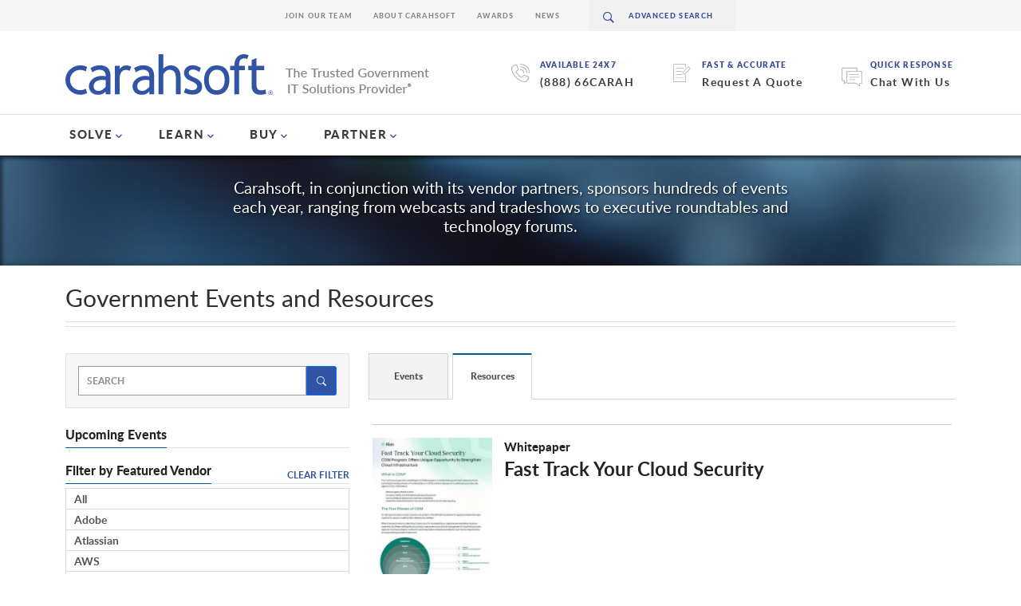

--- FILE ---
content_type: text/html; charset=UTF-8
request_url: https://www.carahsoft.com/learn/reload/1768802396%3A13375f651eed028fb900674b305ed92f/143513
body_size: 3135
content:


<div class="ccm-block-page-list-wrapper" id ="resource_list_143513" >
    
    <div class="ccm-block-page-list-pages">
    			
			<div class="ccm-block-page-list-page-entry-text single-resource ">
						<hr/>
						<div class="ccm-block-page-list-header-container">

									
					<div class="ccm-block-page-list-page-entry-thumbnail">
						<img src="https://static.carahsoft.com/concrete/files/8017/1510/5788/Screenshot_2024-05-07_141611.jpg" alt="Fast Track Your Cloud Security" width="174" height="223" class="img-responsive">					</div>
									
			
				<div class="ccm-block-page-list-title-container">
				<div class="ccm-block-page-list-catg">
						<b>Whitepaper</b>
					</div>
										<div class="ccm-block-page-list-title">
						<h1>Fast Track Your Cloud Security<h1>
					</div>
															
					<div class="ccm-block-page-list-date">
						<b></b>
					</div>
									</div>
			</div>
						<div class="ccm-block-resource-list-description">
				<p>Kion is a DHS-approved solution designed to help government agencies meet their CDM requirements for securing and continuously monitoring their cloud resources. Read this whitepaper to learn more about CISA’s four phases of CDM and how Kion is helping agencies address each phase.</p>			</div>
					
		</div>
		<script> 
		
			$(document).ready(function() {			
				
				//Title 
				var title = `Fast Track Your Cloud Security`;
				document.title =  title;
						
				//Meta Title 
				var metaTitle = !!document.querySelector('meta[name="title"]') ?  document.querySelector('meta[name="title"]') : document.createElement('meta');
				metaTitle.setAttribute('name', 'title');
				metaTitle.setAttribute('content',  title);
				document.getElementsByTagName('head')[0].appendChild(metaTitle);

				//address for canonical tag
				var canonicalLink = !!document.querySelector("link[rel='canonical']") ? document.querySelector("link[rel='canonical']") : document.createElement('link');
				canonicalLink.setAttribute('rel', 'canonical');
				canonicalLink.setAttribute('href', window.location.href);
				document.getElementsByTagName('head')[0].appendChild(canonicalLink);
								
				//Meta Description 
				var desc = `<p>Kion is a DHS-approved solution designed to help government agencies meet their CDM requirements for securing and continuously monitoring their cloud resources. Read this whitepaper to learn more about CISA’s four phases of CDM and how Kion is helping agencies address each phase.</p>`.replace('<p>', '').replace('</p>', '').substring(0,159) //160 character limit
				var metaDescription = !!document.querySelector('meta[name="description"]') ?  document.querySelector('meta[name="description"]') : document.createElement('meta');
				metaDescription.setAttribute('name', 'description');
				metaDescription.setAttribute('content', desc); 
				document.getElementsByTagName('head')[0].appendChild(metaDescription);
			});
				
		</script>	
							<div id="archivedEventForm">
					<br /><p>Fill out the form below to view this Resource.</p>					<form method="post" action="#resources" id="resource_form_143513">
					

					<div class="clearfix" >
						<div class="input">
							<input type="hidden" id="Resource_ID" name="Resource_ID" value="14889" />						</div>
					</div>
					
					<div class="clearfix" >
						<label class="form-label">First Name*</label>						<div class="input">
							<input type="text" id="FirstName" name="FirstName" value="" style="width: 300px" maxlength="50" class="form-control ccm-input-text" />						</div>
					</div>
					
					<div class="clearfix" style="padding-top: .5%;">
						<label class="form-label">Last Name*</label>						<div class="input">
							<input type="text" id="LastName" name="LastName" value="" style="width: 300px" maxlength="50" class="form-control ccm-input-text" />						</div>
					</div>
					
					<div class="clearfix" style="padding-top: .5%;">
						<label class="form-label">Agency/Organization*</label>						<div class="input">
							<input type="text" id="Agency" name="Agency" value="" style="width: 300px" maxlength="100" class="form-control ccm-input-text" />						</div>
					</div>
					
					<div class="clearfix" style="padding-top: .5%;">
						<label class="form-label">Email*</label>						<div class="input">
							<input type="email" id="Email" name="Email" value="" style="width: 300px" maxlength="85" class="form-control ccm-input-email" />						</div>
					</div>
					
					<div class="clearfix" style="padding-top: .5%;">
						<label class="form-label">Phone*</label>						<div class="input">
							<input type="text" id="Phone" name="Phone" value="" style="width: 300px" maxlength="20" class="form-control ccm-input-text" />							
						</div>
					</div>

					
					
					
					<br />
					
					<div class="g-recaptcha" data-sitekey="6Lf_JYcqAAAAAIVElpHQRi7q6Brta8ywyoQypXMu" data-theme="light"></div><script src="https://www.google.com/recaptcha/api.js"></script><noscript>
          <div style="width: 302px; height: 352px;">
            <div style="width: 302px; height: 352px; position: relative;">
              <div style="width: 302px; height: 352px; position: absolute;">
                <iframe src="https://www.google.com/recaptcha/api/fallback?k=6Lf_JYcqAAAAAIVElpHQRi7q6Brta8ywyoQypXMu"
                        frameborder="0" scrolling="no"
                        style="width: 302px; height:352px; border-style: none;">
                </iframe>
              </div>
              <div style="width: 250px; height: 80px; position: absolute; border-style: none;
                          bottom: 21px; left: 25px; margin: 0; padding: 0; right: 25px;">
                <textarea id="g-recaptcha-response" name="g-recaptcha-response"
                          class="g-recaptcha-response"
                          style="width: 250px; height: 80px; border: 1px solid #c1c1c1;
                                 margin: 0; padding: 0; resize: none;" value=""></textarea>
              </div>
            </div>
          </div>
        </noscript><br /><input type="submit" class="btn ccm-input-submit" value="Submit" />			</form>
			</div>
			
				</div><!-- end .ccm-block-page-list -->

	<div class="pagination" id ="pagination_143513">
			<script>
			var element = 'div.ccm-block-page-list-wrapper#resource_list_143513';
			var isNotAjaxReq = '/learn/reload/1768802396%3A13375f651eed028fb900674b305ed92f/143513'.indexOf('/reload/') == -1;
			var data = {
				RequestMethod: "GET",
				LearnID: "14889",
				LearnValue: "14889-fast-track-your-cloud-security",
				LearnFilter: "resource"			};

			replaceInitialStateResource = function() {
				if ('/learn/reload/1768802396%3A13375f651eed028fb900674b305ed92f/143513'.indexOf('/reload/') == -1 || 'true' == 'true') {
					var url = document.URL.toString();
					var params = "";
					if (url.indexOf("?") != -1) {
						params = url.substring(url.indexOf("?"), url.length);
					}
					else if (url.lastIndexOf('#') != -1) {
						params = url.substring(url.indexOf("#"), url.length);
					}
					history.replaceState({url: 'https://www.carahsoft.com/learn/reload/1768804248%3A0c614bb7a7dbe76fd8bfef942b92f06e/143513' + params, element: element, data: data}, "page", url);
				}
			}

			getURLDataResource = function(url) {
				var data = {};
				url = url.substring(url.indexOf('/learn'), url.length);
				if (url.lastIndexOf('#') != -1) {
					url = url.substring(0, url.lastIndexOf('#'));
				}
				url = url.replace('/learn', '');
				var filter = url.substring(1, url.lastIndexOf('/'));
				var learnValue = url.substring(url.lastIndexOf('/') + 1, url.length);
				var learnID = learnValue;
				if (learnValue.indexOf('-') != -1) {
					learnID = learnValue.substring(0, learnValue.indexOf('-'));
				}
				return {
					LearnID: learnID,
					LearnValue: learnValue,
					LearnFilter: filter
				};
			}

			reloadResource = function(url, resourceData, resourceParams, hideAjax) {
				var params = resourceParams;
				if (resourceData == null) {
					resourceData = getURLDataResource(url);

					if (resourceData.LearnFilter != '') {
						resourceParams = '/learn/' + resourceData.LearnFilter + '/' + resourceData.LearnValue + resourceParams;
					}
				}

				var resourceURL = 'https://www.carahsoft.com/learn/reload/1768804248%3A0c614bb7a7dbe76fd8bfef942b92f06e/143513';
				resourceData['hideAjax'] = hideAjax;
				if (!hideAjax) {
					history.pushState({url: resourceURL + params, element: element, data: resourceData}, "single resource", resourceParams);
				}
				jQuery.ajax({
					url: resourceURL + params,
					dataType: 'html',
					type: 'post',
					data: resourceData,
					success: function(response) {
						$(element).replaceWith(response);
						if(window.innerWidth > 767){
							$("html, body").animate({ scrollTop: 0 }, "slow");
						}
						else{
							let offset = $("#resource_list_143513").offset().top;
							$("html, body").animate({ scrollTop: offset-150 }, "slow");
						}
					},
					error: function(xhr, ajaxOptions, thrownError){
						console.log(xhr);
    				}
				});
			}

			paginateFuncResource = function(e) {
				$(element).css("opacity","0.5");
				e.preventDefault();
				var windowTag = '';
				if (window.location.href.indexOf('#') != -1) {
					windowTag = window.location.href.substring(window.location.href.indexOf('#'), window.location.href.length);
				}

				replaceInitialStateResource();

				var href = $(this).attr('href');
				if (href.indexOf("?") != -1) {
					params = href.substring(href.indexOf("?"), href.length);
				}
				reloadResource(href, data, params + windowTag, false);
				return false;
			};

			resourceLink = function() {
				$(element).css("opacity","0.5");

				var windowTag = '';
				if (window.location.href.indexOf('#') != -1) {
					windowTag = window.location.href.substring(window.location.href.indexOf('#'), window.location.href.length);
				}

				replaceInitialStateResource();

				var href = $(this).attr('href');
				
				reloadResource(href, null, windowTag, false);
				return false;
			};

			$("div.pagination#pagination_143513").children("span").children("a").on('click', paginateFuncResource);
			$("#resource_form_143513").submit(function(e) {
				e.preventDefault();
				data['RequestMethod'] = 'POST';
				$.each($(this).serializeArray(), function(i, field) {
					data[field.name] = field.value;
				});
				var windowTag = '';
				if (window.location.href.indexOf('#') != -1) {
					windowTag = window.location.href.substring(window.location.href.indexOf('#'), window.location.href.length);
				}
				reloadResource('', data, windowTag, false);
			});
			
			var currentURLData = getURLDataResource(window.location.href.toString());
			var windowParams = '';
			var windowHref = window.location.href;
			var page = '';
			var windowTag = '';
			if (windowHref.indexOf('#') != -1) {
				windowTag = windowHref.substring(windowHref.indexOf('#'), windowHref.length);
			}
			if (window.location.href.indexOf("?") != -1) {
				windowParams = window.location.href.substring(window.location.href.indexOf("?"), window.location.href.length);
				if (windowParams.indexOf('ccm_paging_p=') != -1) {
					page = windowParams.substring(windowParams.indexOf('ccm_paging_p=') + 13, windowParams.length);
					if (page.indexOf('&') != -1) {
						page = page.substring(0, page.indexOf('&'));
					}
					if (page.indexOf('#') != -1) {
						page = page.substring(0, page.indexOf('#'));
					}
				}
				windowHref = window.location.href.substring(0, window.location.href.indexOf("?"));
			}
			$("div.pagination#pagination_143513").children("span.numbers").children("a").on('click', paginateFuncResource);
			if (isNotAjaxReq && (currentURLData.LearnFilter != "resource" || currentURLData.LearnID != "14889" || page != "")) {
				$(element).empty();
				$(element).append('<img height="50" class="logo-big hidden-xs" src="/packages/carahsoft_theme/themes/carahsoft/img/spinner.svg" alt="Loading">');
				reloadResource(windowHref, null, windowParams + windowTag, true);
			}
			if ( '/learn' == '/learn') {
				$("a#resource_link").on('click', resourceLink);
			}
		</script>
	</div>

</div>


--- FILE ---
content_type: text/html; charset=utf-8
request_url: https://www.google.com/recaptcha/api2/anchor?ar=1&k=6Lf_JYcqAAAAAIVElpHQRi7q6Brta8ywyoQypXMu&co=aHR0cHM6Ly93d3cuY2FyYWhzb2Z0LmNvbTo0NDM.&hl=en&v=PoyoqOPhxBO7pBk68S4YbpHZ&theme=light&size=normal&anchor-ms=20000&execute-ms=30000&cb=ni4z443ur374
body_size: 50372
content:
<!DOCTYPE HTML><html dir="ltr" lang="en"><head><meta http-equiv="Content-Type" content="text/html; charset=UTF-8">
<meta http-equiv="X-UA-Compatible" content="IE=edge">
<title>reCAPTCHA</title>
<style type="text/css">
/* cyrillic-ext */
@font-face {
  font-family: 'Roboto';
  font-style: normal;
  font-weight: 400;
  font-stretch: 100%;
  src: url(//fonts.gstatic.com/s/roboto/v48/KFO7CnqEu92Fr1ME7kSn66aGLdTylUAMa3GUBHMdazTgWw.woff2) format('woff2');
  unicode-range: U+0460-052F, U+1C80-1C8A, U+20B4, U+2DE0-2DFF, U+A640-A69F, U+FE2E-FE2F;
}
/* cyrillic */
@font-face {
  font-family: 'Roboto';
  font-style: normal;
  font-weight: 400;
  font-stretch: 100%;
  src: url(//fonts.gstatic.com/s/roboto/v48/KFO7CnqEu92Fr1ME7kSn66aGLdTylUAMa3iUBHMdazTgWw.woff2) format('woff2');
  unicode-range: U+0301, U+0400-045F, U+0490-0491, U+04B0-04B1, U+2116;
}
/* greek-ext */
@font-face {
  font-family: 'Roboto';
  font-style: normal;
  font-weight: 400;
  font-stretch: 100%;
  src: url(//fonts.gstatic.com/s/roboto/v48/KFO7CnqEu92Fr1ME7kSn66aGLdTylUAMa3CUBHMdazTgWw.woff2) format('woff2');
  unicode-range: U+1F00-1FFF;
}
/* greek */
@font-face {
  font-family: 'Roboto';
  font-style: normal;
  font-weight: 400;
  font-stretch: 100%;
  src: url(//fonts.gstatic.com/s/roboto/v48/KFO7CnqEu92Fr1ME7kSn66aGLdTylUAMa3-UBHMdazTgWw.woff2) format('woff2');
  unicode-range: U+0370-0377, U+037A-037F, U+0384-038A, U+038C, U+038E-03A1, U+03A3-03FF;
}
/* math */
@font-face {
  font-family: 'Roboto';
  font-style: normal;
  font-weight: 400;
  font-stretch: 100%;
  src: url(//fonts.gstatic.com/s/roboto/v48/KFO7CnqEu92Fr1ME7kSn66aGLdTylUAMawCUBHMdazTgWw.woff2) format('woff2');
  unicode-range: U+0302-0303, U+0305, U+0307-0308, U+0310, U+0312, U+0315, U+031A, U+0326-0327, U+032C, U+032F-0330, U+0332-0333, U+0338, U+033A, U+0346, U+034D, U+0391-03A1, U+03A3-03A9, U+03B1-03C9, U+03D1, U+03D5-03D6, U+03F0-03F1, U+03F4-03F5, U+2016-2017, U+2034-2038, U+203C, U+2040, U+2043, U+2047, U+2050, U+2057, U+205F, U+2070-2071, U+2074-208E, U+2090-209C, U+20D0-20DC, U+20E1, U+20E5-20EF, U+2100-2112, U+2114-2115, U+2117-2121, U+2123-214F, U+2190, U+2192, U+2194-21AE, U+21B0-21E5, U+21F1-21F2, U+21F4-2211, U+2213-2214, U+2216-22FF, U+2308-230B, U+2310, U+2319, U+231C-2321, U+2336-237A, U+237C, U+2395, U+239B-23B7, U+23D0, U+23DC-23E1, U+2474-2475, U+25AF, U+25B3, U+25B7, U+25BD, U+25C1, U+25CA, U+25CC, U+25FB, U+266D-266F, U+27C0-27FF, U+2900-2AFF, U+2B0E-2B11, U+2B30-2B4C, U+2BFE, U+3030, U+FF5B, U+FF5D, U+1D400-1D7FF, U+1EE00-1EEFF;
}
/* symbols */
@font-face {
  font-family: 'Roboto';
  font-style: normal;
  font-weight: 400;
  font-stretch: 100%;
  src: url(//fonts.gstatic.com/s/roboto/v48/KFO7CnqEu92Fr1ME7kSn66aGLdTylUAMaxKUBHMdazTgWw.woff2) format('woff2');
  unicode-range: U+0001-000C, U+000E-001F, U+007F-009F, U+20DD-20E0, U+20E2-20E4, U+2150-218F, U+2190, U+2192, U+2194-2199, U+21AF, U+21E6-21F0, U+21F3, U+2218-2219, U+2299, U+22C4-22C6, U+2300-243F, U+2440-244A, U+2460-24FF, U+25A0-27BF, U+2800-28FF, U+2921-2922, U+2981, U+29BF, U+29EB, U+2B00-2BFF, U+4DC0-4DFF, U+FFF9-FFFB, U+10140-1018E, U+10190-1019C, U+101A0, U+101D0-101FD, U+102E0-102FB, U+10E60-10E7E, U+1D2C0-1D2D3, U+1D2E0-1D37F, U+1F000-1F0FF, U+1F100-1F1AD, U+1F1E6-1F1FF, U+1F30D-1F30F, U+1F315, U+1F31C, U+1F31E, U+1F320-1F32C, U+1F336, U+1F378, U+1F37D, U+1F382, U+1F393-1F39F, U+1F3A7-1F3A8, U+1F3AC-1F3AF, U+1F3C2, U+1F3C4-1F3C6, U+1F3CA-1F3CE, U+1F3D4-1F3E0, U+1F3ED, U+1F3F1-1F3F3, U+1F3F5-1F3F7, U+1F408, U+1F415, U+1F41F, U+1F426, U+1F43F, U+1F441-1F442, U+1F444, U+1F446-1F449, U+1F44C-1F44E, U+1F453, U+1F46A, U+1F47D, U+1F4A3, U+1F4B0, U+1F4B3, U+1F4B9, U+1F4BB, U+1F4BF, U+1F4C8-1F4CB, U+1F4D6, U+1F4DA, U+1F4DF, U+1F4E3-1F4E6, U+1F4EA-1F4ED, U+1F4F7, U+1F4F9-1F4FB, U+1F4FD-1F4FE, U+1F503, U+1F507-1F50B, U+1F50D, U+1F512-1F513, U+1F53E-1F54A, U+1F54F-1F5FA, U+1F610, U+1F650-1F67F, U+1F687, U+1F68D, U+1F691, U+1F694, U+1F698, U+1F6AD, U+1F6B2, U+1F6B9-1F6BA, U+1F6BC, U+1F6C6-1F6CF, U+1F6D3-1F6D7, U+1F6E0-1F6EA, U+1F6F0-1F6F3, U+1F6F7-1F6FC, U+1F700-1F7FF, U+1F800-1F80B, U+1F810-1F847, U+1F850-1F859, U+1F860-1F887, U+1F890-1F8AD, U+1F8B0-1F8BB, U+1F8C0-1F8C1, U+1F900-1F90B, U+1F93B, U+1F946, U+1F984, U+1F996, U+1F9E9, U+1FA00-1FA6F, U+1FA70-1FA7C, U+1FA80-1FA89, U+1FA8F-1FAC6, U+1FACE-1FADC, U+1FADF-1FAE9, U+1FAF0-1FAF8, U+1FB00-1FBFF;
}
/* vietnamese */
@font-face {
  font-family: 'Roboto';
  font-style: normal;
  font-weight: 400;
  font-stretch: 100%;
  src: url(//fonts.gstatic.com/s/roboto/v48/KFO7CnqEu92Fr1ME7kSn66aGLdTylUAMa3OUBHMdazTgWw.woff2) format('woff2');
  unicode-range: U+0102-0103, U+0110-0111, U+0128-0129, U+0168-0169, U+01A0-01A1, U+01AF-01B0, U+0300-0301, U+0303-0304, U+0308-0309, U+0323, U+0329, U+1EA0-1EF9, U+20AB;
}
/* latin-ext */
@font-face {
  font-family: 'Roboto';
  font-style: normal;
  font-weight: 400;
  font-stretch: 100%;
  src: url(//fonts.gstatic.com/s/roboto/v48/KFO7CnqEu92Fr1ME7kSn66aGLdTylUAMa3KUBHMdazTgWw.woff2) format('woff2');
  unicode-range: U+0100-02BA, U+02BD-02C5, U+02C7-02CC, U+02CE-02D7, U+02DD-02FF, U+0304, U+0308, U+0329, U+1D00-1DBF, U+1E00-1E9F, U+1EF2-1EFF, U+2020, U+20A0-20AB, U+20AD-20C0, U+2113, U+2C60-2C7F, U+A720-A7FF;
}
/* latin */
@font-face {
  font-family: 'Roboto';
  font-style: normal;
  font-weight: 400;
  font-stretch: 100%;
  src: url(//fonts.gstatic.com/s/roboto/v48/KFO7CnqEu92Fr1ME7kSn66aGLdTylUAMa3yUBHMdazQ.woff2) format('woff2');
  unicode-range: U+0000-00FF, U+0131, U+0152-0153, U+02BB-02BC, U+02C6, U+02DA, U+02DC, U+0304, U+0308, U+0329, U+2000-206F, U+20AC, U+2122, U+2191, U+2193, U+2212, U+2215, U+FEFF, U+FFFD;
}
/* cyrillic-ext */
@font-face {
  font-family: 'Roboto';
  font-style: normal;
  font-weight: 500;
  font-stretch: 100%;
  src: url(//fonts.gstatic.com/s/roboto/v48/KFO7CnqEu92Fr1ME7kSn66aGLdTylUAMa3GUBHMdazTgWw.woff2) format('woff2');
  unicode-range: U+0460-052F, U+1C80-1C8A, U+20B4, U+2DE0-2DFF, U+A640-A69F, U+FE2E-FE2F;
}
/* cyrillic */
@font-face {
  font-family: 'Roboto';
  font-style: normal;
  font-weight: 500;
  font-stretch: 100%;
  src: url(//fonts.gstatic.com/s/roboto/v48/KFO7CnqEu92Fr1ME7kSn66aGLdTylUAMa3iUBHMdazTgWw.woff2) format('woff2');
  unicode-range: U+0301, U+0400-045F, U+0490-0491, U+04B0-04B1, U+2116;
}
/* greek-ext */
@font-face {
  font-family: 'Roboto';
  font-style: normal;
  font-weight: 500;
  font-stretch: 100%;
  src: url(//fonts.gstatic.com/s/roboto/v48/KFO7CnqEu92Fr1ME7kSn66aGLdTylUAMa3CUBHMdazTgWw.woff2) format('woff2');
  unicode-range: U+1F00-1FFF;
}
/* greek */
@font-face {
  font-family: 'Roboto';
  font-style: normal;
  font-weight: 500;
  font-stretch: 100%;
  src: url(//fonts.gstatic.com/s/roboto/v48/KFO7CnqEu92Fr1ME7kSn66aGLdTylUAMa3-UBHMdazTgWw.woff2) format('woff2');
  unicode-range: U+0370-0377, U+037A-037F, U+0384-038A, U+038C, U+038E-03A1, U+03A3-03FF;
}
/* math */
@font-face {
  font-family: 'Roboto';
  font-style: normal;
  font-weight: 500;
  font-stretch: 100%;
  src: url(//fonts.gstatic.com/s/roboto/v48/KFO7CnqEu92Fr1ME7kSn66aGLdTylUAMawCUBHMdazTgWw.woff2) format('woff2');
  unicode-range: U+0302-0303, U+0305, U+0307-0308, U+0310, U+0312, U+0315, U+031A, U+0326-0327, U+032C, U+032F-0330, U+0332-0333, U+0338, U+033A, U+0346, U+034D, U+0391-03A1, U+03A3-03A9, U+03B1-03C9, U+03D1, U+03D5-03D6, U+03F0-03F1, U+03F4-03F5, U+2016-2017, U+2034-2038, U+203C, U+2040, U+2043, U+2047, U+2050, U+2057, U+205F, U+2070-2071, U+2074-208E, U+2090-209C, U+20D0-20DC, U+20E1, U+20E5-20EF, U+2100-2112, U+2114-2115, U+2117-2121, U+2123-214F, U+2190, U+2192, U+2194-21AE, U+21B0-21E5, U+21F1-21F2, U+21F4-2211, U+2213-2214, U+2216-22FF, U+2308-230B, U+2310, U+2319, U+231C-2321, U+2336-237A, U+237C, U+2395, U+239B-23B7, U+23D0, U+23DC-23E1, U+2474-2475, U+25AF, U+25B3, U+25B7, U+25BD, U+25C1, U+25CA, U+25CC, U+25FB, U+266D-266F, U+27C0-27FF, U+2900-2AFF, U+2B0E-2B11, U+2B30-2B4C, U+2BFE, U+3030, U+FF5B, U+FF5D, U+1D400-1D7FF, U+1EE00-1EEFF;
}
/* symbols */
@font-face {
  font-family: 'Roboto';
  font-style: normal;
  font-weight: 500;
  font-stretch: 100%;
  src: url(//fonts.gstatic.com/s/roboto/v48/KFO7CnqEu92Fr1ME7kSn66aGLdTylUAMaxKUBHMdazTgWw.woff2) format('woff2');
  unicode-range: U+0001-000C, U+000E-001F, U+007F-009F, U+20DD-20E0, U+20E2-20E4, U+2150-218F, U+2190, U+2192, U+2194-2199, U+21AF, U+21E6-21F0, U+21F3, U+2218-2219, U+2299, U+22C4-22C6, U+2300-243F, U+2440-244A, U+2460-24FF, U+25A0-27BF, U+2800-28FF, U+2921-2922, U+2981, U+29BF, U+29EB, U+2B00-2BFF, U+4DC0-4DFF, U+FFF9-FFFB, U+10140-1018E, U+10190-1019C, U+101A0, U+101D0-101FD, U+102E0-102FB, U+10E60-10E7E, U+1D2C0-1D2D3, U+1D2E0-1D37F, U+1F000-1F0FF, U+1F100-1F1AD, U+1F1E6-1F1FF, U+1F30D-1F30F, U+1F315, U+1F31C, U+1F31E, U+1F320-1F32C, U+1F336, U+1F378, U+1F37D, U+1F382, U+1F393-1F39F, U+1F3A7-1F3A8, U+1F3AC-1F3AF, U+1F3C2, U+1F3C4-1F3C6, U+1F3CA-1F3CE, U+1F3D4-1F3E0, U+1F3ED, U+1F3F1-1F3F3, U+1F3F5-1F3F7, U+1F408, U+1F415, U+1F41F, U+1F426, U+1F43F, U+1F441-1F442, U+1F444, U+1F446-1F449, U+1F44C-1F44E, U+1F453, U+1F46A, U+1F47D, U+1F4A3, U+1F4B0, U+1F4B3, U+1F4B9, U+1F4BB, U+1F4BF, U+1F4C8-1F4CB, U+1F4D6, U+1F4DA, U+1F4DF, U+1F4E3-1F4E6, U+1F4EA-1F4ED, U+1F4F7, U+1F4F9-1F4FB, U+1F4FD-1F4FE, U+1F503, U+1F507-1F50B, U+1F50D, U+1F512-1F513, U+1F53E-1F54A, U+1F54F-1F5FA, U+1F610, U+1F650-1F67F, U+1F687, U+1F68D, U+1F691, U+1F694, U+1F698, U+1F6AD, U+1F6B2, U+1F6B9-1F6BA, U+1F6BC, U+1F6C6-1F6CF, U+1F6D3-1F6D7, U+1F6E0-1F6EA, U+1F6F0-1F6F3, U+1F6F7-1F6FC, U+1F700-1F7FF, U+1F800-1F80B, U+1F810-1F847, U+1F850-1F859, U+1F860-1F887, U+1F890-1F8AD, U+1F8B0-1F8BB, U+1F8C0-1F8C1, U+1F900-1F90B, U+1F93B, U+1F946, U+1F984, U+1F996, U+1F9E9, U+1FA00-1FA6F, U+1FA70-1FA7C, U+1FA80-1FA89, U+1FA8F-1FAC6, U+1FACE-1FADC, U+1FADF-1FAE9, U+1FAF0-1FAF8, U+1FB00-1FBFF;
}
/* vietnamese */
@font-face {
  font-family: 'Roboto';
  font-style: normal;
  font-weight: 500;
  font-stretch: 100%;
  src: url(//fonts.gstatic.com/s/roboto/v48/KFO7CnqEu92Fr1ME7kSn66aGLdTylUAMa3OUBHMdazTgWw.woff2) format('woff2');
  unicode-range: U+0102-0103, U+0110-0111, U+0128-0129, U+0168-0169, U+01A0-01A1, U+01AF-01B0, U+0300-0301, U+0303-0304, U+0308-0309, U+0323, U+0329, U+1EA0-1EF9, U+20AB;
}
/* latin-ext */
@font-face {
  font-family: 'Roboto';
  font-style: normal;
  font-weight: 500;
  font-stretch: 100%;
  src: url(//fonts.gstatic.com/s/roboto/v48/KFO7CnqEu92Fr1ME7kSn66aGLdTylUAMa3KUBHMdazTgWw.woff2) format('woff2');
  unicode-range: U+0100-02BA, U+02BD-02C5, U+02C7-02CC, U+02CE-02D7, U+02DD-02FF, U+0304, U+0308, U+0329, U+1D00-1DBF, U+1E00-1E9F, U+1EF2-1EFF, U+2020, U+20A0-20AB, U+20AD-20C0, U+2113, U+2C60-2C7F, U+A720-A7FF;
}
/* latin */
@font-face {
  font-family: 'Roboto';
  font-style: normal;
  font-weight: 500;
  font-stretch: 100%;
  src: url(//fonts.gstatic.com/s/roboto/v48/KFO7CnqEu92Fr1ME7kSn66aGLdTylUAMa3yUBHMdazQ.woff2) format('woff2');
  unicode-range: U+0000-00FF, U+0131, U+0152-0153, U+02BB-02BC, U+02C6, U+02DA, U+02DC, U+0304, U+0308, U+0329, U+2000-206F, U+20AC, U+2122, U+2191, U+2193, U+2212, U+2215, U+FEFF, U+FFFD;
}
/* cyrillic-ext */
@font-face {
  font-family: 'Roboto';
  font-style: normal;
  font-weight: 900;
  font-stretch: 100%;
  src: url(//fonts.gstatic.com/s/roboto/v48/KFO7CnqEu92Fr1ME7kSn66aGLdTylUAMa3GUBHMdazTgWw.woff2) format('woff2');
  unicode-range: U+0460-052F, U+1C80-1C8A, U+20B4, U+2DE0-2DFF, U+A640-A69F, U+FE2E-FE2F;
}
/* cyrillic */
@font-face {
  font-family: 'Roboto';
  font-style: normal;
  font-weight: 900;
  font-stretch: 100%;
  src: url(//fonts.gstatic.com/s/roboto/v48/KFO7CnqEu92Fr1ME7kSn66aGLdTylUAMa3iUBHMdazTgWw.woff2) format('woff2');
  unicode-range: U+0301, U+0400-045F, U+0490-0491, U+04B0-04B1, U+2116;
}
/* greek-ext */
@font-face {
  font-family: 'Roboto';
  font-style: normal;
  font-weight: 900;
  font-stretch: 100%;
  src: url(//fonts.gstatic.com/s/roboto/v48/KFO7CnqEu92Fr1ME7kSn66aGLdTylUAMa3CUBHMdazTgWw.woff2) format('woff2');
  unicode-range: U+1F00-1FFF;
}
/* greek */
@font-face {
  font-family: 'Roboto';
  font-style: normal;
  font-weight: 900;
  font-stretch: 100%;
  src: url(//fonts.gstatic.com/s/roboto/v48/KFO7CnqEu92Fr1ME7kSn66aGLdTylUAMa3-UBHMdazTgWw.woff2) format('woff2');
  unicode-range: U+0370-0377, U+037A-037F, U+0384-038A, U+038C, U+038E-03A1, U+03A3-03FF;
}
/* math */
@font-face {
  font-family: 'Roboto';
  font-style: normal;
  font-weight: 900;
  font-stretch: 100%;
  src: url(//fonts.gstatic.com/s/roboto/v48/KFO7CnqEu92Fr1ME7kSn66aGLdTylUAMawCUBHMdazTgWw.woff2) format('woff2');
  unicode-range: U+0302-0303, U+0305, U+0307-0308, U+0310, U+0312, U+0315, U+031A, U+0326-0327, U+032C, U+032F-0330, U+0332-0333, U+0338, U+033A, U+0346, U+034D, U+0391-03A1, U+03A3-03A9, U+03B1-03C9, U+03D1, U+03D5-03D6, U+03F0-03F1, U+03F4-03F5, U+2016-2017, U+2034-2038, U+203C, U+2040, U+2043, U+2047, U+2050, U+2057, U+205F, U+2070-2071, U+2074-208E, U+2090-209C, U+20D0-20DC, U+20E1, U+20E5-20EF, U+2100-2112, U+2114-2115, U+2117-2121, U+2123-214F, U+2190, U+2192, U+2194-21AE, U+21B0-21E5, U+21F1-21F2, U+21F4-2211, U+2213-2214, U+2216-22FF, U+2308-230B, U+2310, U+2319, U+231C-2321, U+2336-237A, U+237C, U+2395, U+239B-23B7, U+23D0, U+23DC-23E1, U+2474-2475, U+25AF, U+25B3, U+25B7, U+25BD, U+25C1, U+25CA, U+25CC, U+25FB, U+266D-266F, U+27C0-27FF, U+2900-2AFF, U+2B0E-2B11, U+2B30-2B4C, U+2BFE, U+3030, U+FF5B, U+FF5D, U+1D400-1D7FF, U+1EE00-1EEFF;
}
/* symbols */
@font-face {
  font-family: 'Roboto';
  font-style: normal;
  font-weight: 900;
  font-stretch: 100%;
  src: url(//fonts.gstatic.com/s/roboto/v48/KFO7CnqEu92Fr1ME7kSn66aGLdTylUAMaxKUBHMdazTgWw.woff2) format('woff2');
  unicode-range: U+0001-000C, U+000E-001F, U+007F-009F, U+20DD-20E0, U+20E2-20E4, U+2150-218F, U+2190, U+2192, U+2194-2199, U+21AF, U+21E6-21F0, U+21F3, U+2218-2219, U+2299, U+22C4-22C6, U+2300-243F, U+2440-244A, U+2460-24FF, U+25A0-27BF, U+2800-28FF, U+2921-2922, U+2981, U+29BF, U+29EB, U+2B00-2BFF, U+4DC0-4DFF, U+FFF9-FFFB, U+10140-1018E, U+10190-1019C, U+101A0, U+101D0-101FD, U+102E0-102FB, U+10E60-10E7E, U+1D2C0-1D2D3, U+1D2E0-1D37F, U+1F000-1F0FF, U+1F100-1F1AD, U+1F1E6-1F1FF, U+1F30D-1F30F, U+1F315, U+1F31C, U+1F31E, U+1F320-1F32C, U+1F336, U+1F378, U+1F37D, U+1F382, U+1F393-1F39F, U+1F3A7-1F3A8, U+1F3AC-1F3AF, U+1F3C2, U+1F3C4-1F3C6, U+1F3CA-1F3CE, U+1F3D4-1F3E0, U+1F3ED, U+1F3F1-1F3F3, U+1F3F5-1F3F7, U+1F408, U+1F415, U+1F41F, U+1F426, U+1F43F, U+1F441-1F442, U+1F444, U+1F446-1F449, U+1F44C-1F44E, U+1F453, U+1F46A, U+1F47D, U+1F4A3, U+1F4B0, U+1F4B3, U+1F4B9, U+1F4BB, U+1F4BF, U+1F4C8-1F4CB, U+1F4D6, U+1F4DA, U+1F4DF, U+1F4E3-1F4E6, U+1F4EA-1F4ED, U+1F4F7, U+1F4F9-1F4FB, U+1F4FD-1F4FE, U+1F503, U+1F507-1F50B, U+1F50D, U+1F512-1F513, U+1F53E-1F54A, U+1F54F-1F5FA, U+1F610, U+1F650-1F67F, U+1F687, U+1F68D, U+1F691, U+1F694, U+1F698, U+1F6AD, U+1F6B2, U+1F6B9-1F6BA, U+1F6BC, U+1F6C6-1F6CF, U+1F6D3-1F6D7, U+1F6E0-1F6EA, U+1F6F0-1F6F3, U+1F6F7-1F6FC, U+1F700-1F7FF, U+1F800-1F80B, U+1F810-1F847, U+1F850-1F859, U+1F860-1F887, U+1F890-1F8AD, U+1F8B0-1F8BB, U+1F8C0-1F8C1, U+1F900-1F90B, U+1F93B, U+1F946, U+1F984, U+1F996, U+1F9E9, U+1FA00-1FA6F, U+1FA70-1FA7C, U+1FA80-1FA89, U+1FA8F-1FAC6, U+1FACE-1FADC, U+1FADF-1FAE9, U+1FAF0-1FAF8, U+1FB00-1FBFF;
}
/* vietnamese */
@font-face {
  font-family: 'Roboto';
  font-style: normal;
  font-weight: 900;
  font-stretch: 100%;
  src: url(//fonts.gstatic.com/s/roboto/v48/KFO7CnqEu92Fr1ME7kSn66aGLdTylUAMa3OUBHMdazTgWw.woff2) format('woff2');
  unicode-range: U+0102-0103, U+0110-0111, U+0128-0129, U+0168-0169, U+01A0-01A1, U+01AF-01B0, U+0300-0301, U+0303-0304, U+0308-0309, U+0323, U+0329, U+1EA0-1EF9, U+20AB;
}
/* latin-ext */
@font-face {
  font-family: 'Roboto';
  font-style: normal;
  font-weight: 900;
  font-stretch: 100%;
  src: url(//fonts.gstatic.com/s/roboto/v48/KFO7CnqEu92Fr1ME7kSn66aGLdTylUAMa3KUBHMdazTgWw.woff2) format('woff2');
  unicode-range: U+0100-02BA, U+02BD-02C5, U+02C7-02CC, U+02CE-02D7, U+02DD-02FF, U+0304, U+0308, U+0329, U+1D00-1DBF, U+1E00-1E9F, U+1EF2-1EFF, U+2020, U+20A0-20AB, U+20AD-20C0, U+2113, U+2C60-2C7F, U+A720-A7FF;
}
/* latin */
@font-face {
  font-family: 'Roboto';
  font-style: normal;
  font-weight: 900;
  font-stretch: 100%;
  src: url(//fonts.gstatic.com/s/roboto/v48/KFO7CnqEu92Fr1ME7kSn66aGLdTylUAMa3yUBHMdazQ.woff2) format('woff2');
  unicode-range: U+0000-00FF, U+0131, U+0152-0153, U+02BB-02BC, U+02C6, U+02DA, U+02DC, U+0304, U+0308, U+0329, U+2000-206F, U+20AC, U+2122, U+2191, U+2193, U+2212, U+2215, U+FEFF, U+FFFD;
}

</style>
<link rel="stylesheet" type="text/css" href="https://www.gstatic.com/recaptcha/releases/PoyoqOPhxBO7pBk68S4YbpHZ/styles__ltr.css">
<script nonce="VoxKjP0ntiuEeDFVIU1J4Q" type="text/javascript">window['__recaptcha_api'] = 'https://www.google.com/recaptcha/api2/';</script>
<script type="text/javascript" src="https://www.gstatic.com/recaptcha/releases/PoyoqOPhxBO7pBk68S4YbpHZ/recaptcha__en.js" nonce="VoxKjP0ntiuEeDFVIU1J4Q">
      
    </script></head>
<body><div id="rc-anchor-alert" class="rc-anchor-alert"></div>
<input type="hidden" id="recaptcha-token" value="[base64]">
<script type="text/javascript" nonce="VoxKjP0ntiuEeDFVIU1J4Q">
      recaptcha.anchor.Main.init("[\x22ainput\x22,[\x22bgdata\x22,\x22\x22,\[base64]/[base64]/[base64]/[base64]/cjw8ejpyPj4+eil9Y2F0Y2gobCl7dGhyb3cgbDt9fSxIPWZ1bmN0aW9uKHcsdCx6KXtpZih3PT0xOTR8fHc9PTIwOCl0LnZbd10/dC52W3ddLmNvbmNhdCh6KTp0LnZbd109b2Yoeix0KTtlbHNle2lmKHQuYkImJnchPTMxNylyZXR1cm47dz09NjZ8fHc9PTEyMnx8dz09NDcwfHx3PT00NHx8dz09NDE2fHx3PT0zOTd8fHc9PTQyMXx8dz09Njh8fHc9PTcwfHx3PT0xODQ/[base64]/[base64]/[base64]/bmV3IGRbVl0oSlswXSk6cD09Mj9uZXcgZFtWXShKWzBdLEpbMV0pOnA9PTM/bmV3IGRbVl0oSlswXSxKWzFdLEpbMl0pOnA9PTQ/[base64]/[base64]/[base64]/[base64]\x22,\[base64]\\u003d\\u003d\x22,\x22wrB8fsOVU8K0YAzDsBIpw7Zaw7jDnMK1BcOQSRcZw43CsGlfw5XDuMO0wp3CoHklbA3CkMKgw7BgEHhCFcKRGidXw5h/wrMNQ13Dh8OXHcO3wphjw7VUwog7w4lEwpopw7fCs27CgnsuJsO0GxcUd8OSJcOsHxHCgQEPMGNhOxo7KsKKwo1kw7IUwoHDksOwG8K7KMOPw5TCmcOJeWDDkMKPw6nDsB4qwrt4w7/Cu8KEGMKwAMOWIRZqwqBES8OpNEsHwrzDkBzDqlZZwp5+PB3DlMKHNU5LHBPDp8OIwocrO8Kiw4/CiMO1w5LDkxM0Yn3CnMKEwobDgVAewo3DvsOnwqI5wrvDvMKdwoLCs8K8aQouwrLCq1/Dpl4awo/[base64]/CksOWLsKKwqbDph3CrzrCgibDpsKXNTUAwo1vSUUQwqDDskofBgvCpcKVD8KHBE/DosOUbcOjTMK2cXHDojXCksOteVsLSsOOY8KUwo3Dr2/Dn1EDwrrDgcOJY8Oxw57Cu0fDmcO8w7XDsMKQK8OgwrXDsRBxw7RiIMKtw5fDiXVsfX3Doi9Tw7/Cu8KmYsOlw7HDp8KOGMK2w5BvXMOjfsKkMcKXPnIwwqdnwq9uwqlSwofDlldmwqhBRXDCmlwOwpDDhMOEMSgBb1hNRzLDt8OEwq3Dsgx2w7cwLhRtEnRWwq0tc3Y2MU8xFF/CrApdw7nDlBTCucK7w7fCsmJrHVsmwoDDjUHCusO7w41Tw6JNw7HDq8KUwpMQbBzCl8KEwqY7wpROwo7CrcKWw7zDvnFHThRuw7xqL24xehfDu8K+wr52VWdEV1cvwqvCklDDp23DmC7CqATDrcKpThYLw5XDqghaw6HCm8O4JivDi8OGTMKvwoJXVMKsw6RuDADDoE/DuWLDhHpZwq1xw7E1QcKhw4Q7wo5RFTFGw6XCojfDnFU5w5h5dArCm8KPYhw9wq0icsOuUsOuwrnDjcKNd3pYwoURwpoMF8OJw78JOMKxw7prdMKBwrRXecOGwrE1G8KiN8OZGsKpKMODacOiMAXCpMK8w55xwqHDtBrCin3ClsKYwp8JdWkVM1fCpsOKwp7DmA/CssKnbMKWNTUMY8K+woNQJsOTwo0IZsOfwoVPWsOlKsO6w4QxPcKZJ8OAwqPCiUtIw4gIc2fDp0PCrsK5wq/DgmQFHDjDjMOKwp4tw6/[base64]/CoQRow4pYwqXDvhQ1w5huSyJvLcOCwpNAw4cLw4QqEXtXw70swrR6VWoUFcOuw7fDnj0dw7dYe0sZZCvDscKrw6pVfsO4H8ObNsKbB8KcwqvChR5xw5TCg8K7JMKcw6NjAcO6dzh2EUFuwpxuwqB0OsOjD37DjQYXBMOHwq3DscKvwrM4DSrDqsO/aUgcD8KqwpjCv8Kqw57DiMOiw5bDj8Obw7DDhltDYsOqwrUXUH84wr3DkV3Cv8Onw4/CocO9dsO3w7/Dr8KHwqDDjgtaw5J0QcO7wo4lwp9hw6vCr8OPFBTDkgjCt3QLw4dWQcKSwo7DpsOiIMO8w7HCqcODw7sLPXbDrMKewr7Dq8O2S2DCuwA3wpDCvSYcw5fDlULChmcEZVZjA8KMGGA5akDDsDnCgcOzwq/ClsKFAEzClUnCvRM5DjnCj8OQw5JEw5Fbwrhwwp1rYDTCoVTDtsO2c8O9KcKXaxYawrXCi18yw6nCq1zCscOFYsOGbSvCn8O3wojDvMK0w5I3w7fChMOkwq/ClllFwo5aHFjDr8K7w6jCn8KQUQkuBA03wp8cTcKhwqdpJ8O+wpTDocOQwq3DrsKVw7dxw6nDgMOGw6xHwqV+wqXCqTYgfMKNRX9GwojDrsOswrBxw7l3w5HDiwUmWsKNGMO4M2odIVpcH14dcBrCqTTDnQTCjcKbwpEXwrPDrsO/QFwVWzV9wrxXGsOPwobDhsOQwqJ/VcKaw5YFXMOywqorWMOdYU/CqsKlVz7CnMOIGGoMLMOow6tHZQFED3LCvcO7aHYmFD7CgXM+w7XCuyt+wonCvTDDqgp5w4/Co8OVdj/[base64]/w7DClUsvwo/DgcKyTMKsw7rCp8KZYmbDs8KEU8KrIsOew4ljY8KxbkzDp8ObExLDpMKjwqnDgMOuasK+w7jDpgPCgsOJecO+w6YHMwvDo8OiDsOgwpBDwoVMw5EXP8OoczAnwrxMw4c+E8Kyw57Dh0g+XMO/[base64]/DhMKvWMKwXCDCosKYDWMgasOTewfCscKaN8Kfw4lAZUQ7w4PDocKzwpvDkh4IwqjDg8K5HsKhLcOJXhnDnDBhciDCmTXCrTbDgyE2wrdwJcKSw6FyN8OiVcKxPMOGwrJsHBPCo8OHw6tKPMKCwqdowp/DoR5/wonCvmpocWxpPgzCicKKw7B9wqfDoMKNw71nwpjDjUktw58rTcKnZ8Oda8KCwovCpMKGEhLCpkkPwr42wqQNwp4Nw4lGFcOGw5nCkhlyMcOyG0zDhcKMDF/DlkFoVWXDnAbCgk7DkMKOwqJjw7dlbwvCqQsww7TDncKew5tEO8KRZw/CpR/Dq8OBwpwuSMKVwr9SWMK/w7XCpcK+w5nCo8K4wo9OwpcuHcO1w44/w6LCtRB+M8Ovw6nCmy5wwo3CrcO4NlRCw6Qlw6PCj8KCwohMJ8KpwptBw7nDq8OIV8KVAcOJwo0gIgbDuMO+w79ZfiXDmUfDsiwAw6TDsVN2wqrDgMOrccOYUyQlw5/[base64]/Ch8OuwoM5w5fDjFkAw6F8wrPDkAQDwpPDuX95wpvDkcKiORV5PcKvw7Qwa1nDrkvDssKZwrsFwrvCk3XDjsKxw7IneB0JwrcJw4TCmMKzesKEwoDDqcKaw5tkw4DCpsOKwrYECsKowrsOwpDCigAMGzoZw5XDlFUnw6jDkMKZBcOhwqtuCMO/WcOmwpEvwrzDmcOswqrDkifDhQPDtjnDnwHDh8O8VlLCrsOPw5hqbWzDiCnDnFfDjCvDlBwLwrzCocKeJUMDwoQuw4/DrMKTwpUhL8KDesKvw78wwoRWW8Kaw6HCtMOSw7wfYsKxbyLCuBfDr8OCQ17CvGlfJ8O7wpwDw7LCrsK/OSHCjCU8HMKmEsK4SScaw7sLMMOTIMOWa8O8wro3wohdWsOxw6w9O0xWwqVqCsKEwq5Qw6hPw6HCr25EKMOmwqkOw4Q8w7HCisOQw5HCvcOKfsOEVxc9wrc+WsOWwr/CiyTCgsK3wpDCi8KSIiPDgDrCisKpaMOFCBE7CEBTw77Di8OXw5spwpBqw6pkwpRxBHhiAnctwpjCiUlYCsOFwqTClsK4SAPDg8KuTgwIw7xeMMO5wrrDi8Oiw4R5AyczwqBqd8KdCS/DjsKxwrcvw5rDmsOuWMKfPMOfNMKPGMKJwqHDjcOjwrHDkTXCjcOIVcORwp0cHFfDkzbCk8Oaw4jChcKYw7jCgz/DhMOrw74VEcOgacKIDl03w60Hw4MEYmIRA8OVRhnDjzPCrcOveQ3CljfDhmUKTsOGwozCmsO/w6hnw7gNw7pvWsOIfsOCUsK9wrE0J8OAwqI7bDTCk8KeN8KmwonCg8Kfb8KuLHjCjHZhw6xVfSLCrwc7AsKiwq/DsmLDlRJRLsOtQDjCkyTDh8O5asO5wpjDlngDJcODKcKKwokIwr/DmnjDtBsiw6XCpcKFTcO+D8Ouw5FXw4dLb8O9HwMIw6oRHTDDhsKMw792BcKswrPCgB1sKcK2woPDtsOawqfDj0oXC8KIN8Kaw7YPFUpIw5U/wpbCl8O0wpQDCDvCmw3CkcObw697w6lawoHCoTNPNcOYSi5Fwp/[base64]/[base64]/CvcKSZ1g/w6nDr8OiSxfDvzA1w4MDUMKyYcOAw4fDmGbCrMK0wp7CnMOiwp5ceMOdwovDqzwew7zDpsO7UijCpRYZAgjDjV3Dq8Oswq5yMxbDjmzDkMOtwrUCwqbDvCPDkQQpwpTCuRjCt8OnM3h/PEXCkyPDmcOSwrXCg8K2anrCgSvDnMOqYcOlw5vCtDJnw6M/ZcKAQhlSVsK9w7MawoXClGlxaMKKXA9Yw5/[base64]/Cs8K+BcKxwpHDo8KuCMOew7TCmcOHw5nCpHfDiHQ5w6MVdsKywqHCssKRPMK1w4bDo8OMPB05w4HDj8OTC8KyfcKKwrQ9f8OnG8KzwolOacOGazBew4fCs8OFFRJ5DsKtwpPDgx1VBgzChcKIPMO2GSw/fVnCksO1PTkdeEMUV8KYVkbCn8O7VsKAb8O/woTCt8KdVzTDvBNfw6nCl8KgwpPCicOnGC7Drw/CjMOMwr44Mw7CmsObw6XCm8ODA8KWw6gAM2PCvVdfFDHDn8OBAT7Ds1nDnFh3wrtxeg/Ct1oLw5nDuhAnw7TCnsO/w7nCuxTDmsKqw4pKwoHCi8Obw6cVw7dnwqjDtBbCn8OHHWw7VcOXMA1KR8KJw4DCq8KHw5XCpMKRwp7CnMO6XD3DoMOFw43CpsOpOxZww5BeLlBEAsOAL8OjTMKhwqt0w41kHyAjw4/Dmw52wowtwrfCmDszwq7CscOVwo3CjSZiUCx7cj3CjsOPDwYEwqdyS8O5w7ZsfsOyAsKrw4TDkSfDh8Ovw6TClgJuwo/[base64]/[base64]/MyrDhVDDqcO2w4cOPsKOUxZlXMKDw5fDhCTDg8ONW8OCw7nDj8KSwp55ejTCsmzDoCU5w4JtwrbDgsKKw7nCu8KIw7rDjSpWesKUV0oCbmXDu1wGwpvDt3/CsE7CicOQwpBvw5skCMKCZsOmHMK9w6tFSArClMKIw4tJWsOQeh/CksKcwqXDvcOkdUrCoAIsRcKJw4HCoXnCj3PCnjvCgsKOF8K/[base64]/[base64]/TsKNEsKTVcKxYHtwLMOXFXNtMhTCqAjDuzpjMsOhw7PDrsOrw6sTGizDjkUawpjDmRbCkWNdwqbDkMK5ETnDhRzChcOUE0bCjF/CsMOTMMO1AcKaw5HDv8Oawrsnw6vCpMOtcTfCsTnCgn7ClV5nw4LDuncLSlISBMOMVMKaw5vDuMKkB8OOwoorMcO1wr7DlsOWw4jDnMKcwpbCryDChDnCiVJ9HFHDhjnCsFXCp8K/AcKJYUADDGnClMO6GF/DkcOiw5PDvMO4IzwRwp/DrSzDrsKuw5ZNw5wSKsKLO8O+TMOkPDXDvkHCpsO5Mmpww6F4wqVxwoLCulUkZk4SGMORwrB9OSfCk8OHRMOkL8KSw5Ifw4zDszDCp1TCrSXDk8KLBsKXHElIAhpoUMKzN8O4F8OcA0oUwpLCoE/Dp8KLR8Khwq7DpsO2wrhfF8K6w5jCsHvCssKlwqDDrDttw48Dw7DChsKywq3Cn3vDrUIuwovCmcKow6QuwqPDhy0owrbCq0hkCcKyb8Kyw7EzwqpKw7PDr8OPNCQBw6lrw67DvnvDkkzCtlfDnUZzw55eMcOFAH7DgwZCZH0PTMKJwp3Cm01ww4LDrsOtw7/Di0Z7MFoyw5HDnXXDmX0DAxhdbsKdwoU8VsOZw6TDvVoVa8OWwrXDssO/dcOBJsKUwqNuUsKxMw4KZsOKw5HChsKIwqNLw7cVEXzCvXvDuMKwwrfCsMO0NRQmZ3Q9TlDDg0bCpAnDvjJUwrLCpG/ClSjCvsK8woAHwrJQbHhHZcKNw5bDt0xTwoXChCZowozCkXUJw5Ukw5dSw6cgwrnDucOYDsO1w44Hf1o8w4XDmk/DvMOtZFMcw5bClBpkBsKdNXpjAgwcEMO6wrzDoMK7UMKFwpnDiBjDhBvCgjMTw4vClwzDpRvDn8O8VXQFwpvDjjTDln/CtsKNaRwWdsKTw5gJIzLCicKBwovCtcKIfsK2wrwaQV4mRRDDuxLChMOITMKhdVvCo3VUcsKJw44ww4NVwp/ClMOOwr/Cu8KaBcO6YBzDt8ObwrLColhlwqwxRsK1wqdSUMOjFEPDtVrDozsHEsOmaHzDosKTwq/CoDTDnxnCpsKvQ0pGwpTCvXzChFnCmj1XM8KWZMO2PnjDlcKtwoDDh8KcUCLCnks0KcOtN8ONwpJbw5zDgsKBK8Ktw5DDiXDChQDCk18MXsK6dR0Dw73CoCh3Z8ODwqHDlFzDtCETwql/wpo8FVbCt0/DuxHDvwjDklfDkD7Cr8Ktwo89w6lCw7rCgW0Awo0Dwr3CuFHCjcKawpTDusOUecOuwo1MCDlewqzCjMOUw70aw5TCuMOOIXfDkCzDrRXCpMOdQcOSw7sxw7ddwo1ow4IYw4Mww7bDoMK0QsO7wo/DosKpSMKvF8KUMMKaEsOAw47CiUExw4M1wrsGwrvDjnbDh2bChxbDqGLDhwzCqjMEWXwCw4fCqyvCj8OwCTQyczPDgcKDHxDDkSfChxbCs8KFwpfDhMKBHT7DgiAqwrRhwqJpwql8woAXWsKPD0ZtGH/[base64]/DlMOMwqotwp3DtRTCkxk7wrE/wqdiw6zDvwpbSsKUw67DlsOzQksoW8KMw7Zgw7/CiWIxw6DDmMOpwqPCv8K0wp/DuMKMFcKkwrofwqs/wotyw5jCjBVNw6fCjQrDvk7DlQl1aMOSw5dhwo8UN8OuwqfDlMK5fRjCjCAscS3DtsOxK8K4wr7DtQLCjlk6SMKmw7lBw7hQOgQaw47DoMK6P8OQdcKpwroqwrzDrzrDpMKYCg7DoDrDs8O2w5RvHQbChxBZwqcPw6A6NV/[base64]/[base64]/[base64]/V03CmsO6eMKRw7xVwoHCp2NJDsOfDcKRZ1DDm2NfT2XCvA7CvMOlw4NGYsKeWsK5w6FSGcKbf8Oew6DCqlvClMO9w7d0fcOFVhEaIsOyw4/ClcOKw7jCuHF9w4pkwpnCgUkMGGJxw6/[base64]/[base64]/DoMK9w5HDvMK5w4t/w77DmsONSzcXYcK2w6DDisOGwpMpASJ3wo8mWAfClTTDpMOcw57CoMKFbcKJdBPDsnclwroPw4pgw5jCvTrDjcKianTCulPDu8KDwrDDokTDl0TCt8OGwoxELRbClW0zw6pfw59nw7NuAcO/Kyd/w5HCg8Kuw6PCnwbCtgTDpzrCvWHCogFJWMOSIW9MJ8KEwrPDjjQZw6vCjyDDkMKkC8KTFF3DscKWw6zCqiXDlEcnw5zCiRsITExFwqpWDsOTFsKSw4DCp03CpkLCjsKKd8KcFzVTTS8lw6/DucKTw53Co1tlXgvDlR4bDMOaKhR7Z0bDuEPDlDsfwqkmwpMoQMK1wp5Fw4oHwr9CKcOeF0EpGynCkXPCohMZWCF9fxTDoMKSw7kqw4jCjcOsw7dvw63CnsKNMg1aw7zCpRbCgXNmbcOxUcKLw4vDm8KAw7TCu8OQU1TDtcOzSl/DnRJ6TVNowphVwosLw6jCn8O7wqDCvsKNwqkKQzLDg0gIw7LCisK2eSY1wp1Vw7ttw53ClcKLw4nDtcObSw9kwosbwp5EYSzCp8Kqw6g0w7plwrBmNh/DrsKyHSomCzfCucKZDsK5wqXDjsOfeMKOw40nZsKzwqMUwo7CnsK4UFBawqIww7xzwpsNwqHDmsKtScK0wqBNZxDClkYpw6klWDMFwpMtw5fDjMOJwp/DjMK4w4gIwppALFzCvcKEwpbDt3rCqsKnbMKMw4bCo8KCf8KsOcObehHDucKxa3TDtMKuFMOTY2XCrcOxYsODw5BmbsKAw7jDt3B7wrEyXTQdwobDmE3DjsOhwpnCmMKXNydfw7/CksOrwpLCpXfCnBZDwp1fYMONS8OUwqLCv8KKwqDCiHHCtsOOVMKhAMKMwrvChjlhSUN7d8KjXMKhWsKAwonCgsOJw48iw6xAw7PClBNewqvDk2DDj3PDg1nCqFR4w47DhMKfYsKBwq1lNDwtwojDlcOiD07DgDNTw5VBw6J7HsOCYhMBEMKRHlrClQI/wohQwovCucKvW8KjFMOCw795w5nCpsKeW8KIScOzVcKrERk/woDCusOfGC/CgRrDqsK2V0ILcTUYGjjCgsO/ZsOOw7RJGsKhw6tkP17CvTjCsVLCrGXCr8OOXxnCuMOiJcKEwqUOX8KuLDHCt8KOHg0SdsKFagVAw4tEWMKzOwnDlsO1wozCukN0RMK/Xhd5woY1w6zDjsO6KsKjdsO5w412wrTDrsK0w4vDuk8bLsOQwoZowrjDtnkIw5vDiR7CssKDwpwUwoHDhwTCqgA8w7peX8Oww4PDi0vDusKcwpjDj8KFw50/A8OnwokfTMOmcsKpUMKZwrrDvixkw7RgZkEyV2U7bQXDu8KgMyTDrcOoaMOLw4bCmjrDssKPaw0FPcO/TRUnT8KCFA/DlyclGMK9wpfCn8OrKBLDhDvDosKdwqLCncKpc8KOwpPCpA3CnsKpw6FOwrMBPyjCkRo1wrxTwpVtPXpgw6fCmcKVGsKZcVjDgRI2w4HDncKcw5TDmH5uw5HDu8K7DcK4XhxzQDnDnyRRZ8O/[base64]/[base64]/w7jDocOrZ8KUw6DDq8KUw6ZiC8K1IMOLw6s/wpxfw6tbwoBSwqbDgMOOwoLDtGt9f8KxCcK9w6FEwo3DosKcwowDHgEHw7jDqmBVAEDCqDsKNsKkw5s4wp/Cqz9ZwpjCswDDucOSwrjDocOowpfCnMK0wooObMO9PC3ChsOwGsKrVcK0wr4hw6zCg208wo7Ds25Ww6PDgmxaVBXDj0PCpcKOw7/DjsKuw6QbMgd7w4fCmcKQUsK+w6NdwpPCkMOvw5TDsMKtE8O3w47CiWEBw6EGGi8kw6QKdcOLRR51w4Atw6fCkl0iw53CvcOXRAoKd1jDngXCqMKOw4zCjcOpw6VTH2IRwqzDlC/[base64]/DoBjDt3nCu8Ktw4BFwpNxw4RGfAHCrsOFwpzDtMKOwr/CvmDDpcK9w7ccHXBpwoEjw65AUC3DnMKFw78qwrNQCjrDk8KlScKdYH0Nwo5dan3DgcKCw5jDqMO/SSjDgynClsKvfMKLHMOywpHCjMOXXkpuwq7Du8OIKMKgQSzDsV7DpMOaw6wkDVbDqiTChMOzw4DDl2ogbcONw4Yxw4YowpEvYxtSAQsZw53CqRoEEsOWw7RDwoF/wrHCucKew4/DtHM0wopWwrEVVGZWwoxdwpwbwoLDqDYqw7zCtsOOw71hU8OlfMOpwoA2wrrCi1jDhsOYw7rDuMKBwpoRfcOOw7cZesKFwpbChsOWwr9CasOiwrZ/wr/Dqi7CqsKFwrZVMMKOQFJAwrHCgcKmD8KZYUZocsO2w6NEYsKdZcKKw6dVOh4Yb8OZQMKWwpJmF8OqdMOiw75KwoTDnRTDt8Odw6PCjmbDr8OtJGvCm8KWK8KCG8O/w6XDoQVDK8KzwpLDmMKPD8OPw78Lw5/[base64]/Cl8KjLR98wrrDnBorCk/CuMO3OcOmJMKJwpMGQMKcBsKVwqYXCVNwAiNdwpzDsFnClnhGJ8OlaGPDocKOPwrCgMKwMMOyw6d6BF3CqhF1ehbDiXJMwqlrwp/CpU4ow49eCsK8TBQYDsOMw5BQwowPZzMfXcO5w44OWsKvUsK8YcKyQBvCocOFw4Frw7XDnMOxw7bDqsOSaAjDg8KrDsOSM8KNISPDhT/DnMOFw57ClcOfwpt+wrzDmMOWw6nCm8OfXyVwOcKdw5xow4fCqm1hRWfDrH0KSsOmw5/DucOYw5M/bMKkJMOQRMKBw7vChihSNMO6w6HCqVjDkcOndiUiwoHCvwwzM8ODZFzCn8KQw4A2w5dkw4bCmj18wrPDucOlw5rCoTVSwpfCk8OEGncfwpzCusKICcKRwrhUfm12w580wpzCj3YGwpHDmixEWi/Diy7CmwvDusKPGsOYw4I2MwjCph3DrivCgAbDg1Nhw7dTwrB3wofChhnDlD3CvMOxYGnCl37Dt8K1OcKZOB5SJEPDnWsWwq7CusKcw47Cl8OuwrbDhTjCm3bCk07DnCLCksK9QMKAwrYQwrd7VUxywqLCpmRDw7wSWAV7w4g0XsOWNwvCpHVuwogCX8KVGsKHwrsZw5/[base64]/CtsKJScKKD8OFQsOPw44Iw6/CkERzw7sxa8O6w5nDnMKsdg0Zw53CisO/[base64]/DpHhdw6fCuj7CsC9/IknClDMtCgAVA8KJw6jDkC/DuMKRXzoZwpd7wrzCl0UHAsKpIgLDtgUlw6nCvH0dQMKMw7XCnjlrWm/CqcK6dDkHcC3CuH8Uwolww5EoXn1BwqQJHcObfcKNEgY+AHF7w43CrcKraGTDiCsebwjCpWV+Y8KhF8K/w6xyXB5Kw48DwoXCqXjCrcKlwoBYb0HDqMKBUGrCgyB7w6h6MhZQJBxHwqDDpcOTw5XClMK0w5/CkXnCiV1SRsOpwp13bsKaPlzDoWZzwoLCrsKgwoTDhsOtw7DDpQTCrivDrcOswpovwqbCuMO1b2RPMcKfw4DDjEHDlDbCiUHCrsK3PiFbGk1cGE1Dw4w2w4VXwqHClsK/wpRJw73DlUDCqyPDszcvDsK0EgVnBcKNC8KLwqbDkMKjWVd2w7jDocKtwrJLwrfDqsKlVHXDv8KcdTHDgmM3wp4kXMKLVXJDw6YMwrwowpXDkxvCqwUpw6LDi8O2w7JLRMOgwr3Dv8KAwp/DoWfDsBRHQj3CncOKXh0owptTwr5Mw5PDmFRWMMK8FWMbfgDCrsKlwo/Cr2NOwr1xJhl+XR9Lw5cPEGkIw55uw5osZDRHwr3DusKiw5TDm8OEwoNFDcKzw7jChsOGbS7Cq3LDm8O6QMOMJ8OSw5bDisO7QCdxMVfCs1kzTcOZSsKfLUp5XE0+wo9qwqnCp8Kffx4fLsKYw7vDjsKddcOKwp3Cn8OQP1jDiRpjwowhXFY3w7phw4/DhMKtF8KwDwwBUMKzw4owZF9xe2zDnMOGw5BNw5HDjgbDoQgWbFx5wodBwp7DosOVwq8IwqHDrD7Cr8O/[base64]/[base64]/DcKgUBEMTMKawrFiw4rCjlHDo8O4wq4rK1cow6o2UjFHw6NVd8KiInHCn8OwQkTCpcK5P8KZPx3CmCHCpcO4w7jCi8OLHi5pw4hcwp52G3d3F8OkNMKkwoPCm8O0M0jDjsOvwpYBwqcdwpZVwrvCncOeYMOww6bDp2HDjU/CrcK1YcKCOTUZw4zDl8KlwpTCrTt/w6rCosKswrcvM8OhRsO+LsOeDBR6UMKYwpjCqWgKWMOtbWQcbizCrFLDlcKiS3N1w5XCv1hEw6w7GmnDjX83wrXDrV3ClE4YOR1Ew6/[base64]/[base64]/DscKmw4F/FlDDoDlqVSd9QBIaC8K6wqXCtsO8YcOoV3oKEFrCsMOmZcOpIMK/wrgee8OpwqhjRcK+wrEeCCgrHncfeEoAbcO0G1vCn0PCrU8+w6NawpPCqMOHFhwrw4sffMK6wqXCj8Kow7bCgsOAwqrDkMO1AMODwqw2wobCjWfDhMKYM8KIX8O4DVrDlElDw5lWbMOewo3CvFZRwosfQMKYIQbDvcO3w6Z1wq/CpEAkw7jCsGNIwp3DtgYgw5oOw7swNk3Ci8OjJ8Ofw40vwrDCs8KHw7TCnEnDpsK0aMKKw63DisKDBMOrwpHCt0/[base64]/w7PCt0NFBMORYQTDv8KPNsO/w702w5gZGGHDrcKqMzrCsUtJwqosY8OIwrzDsQ3CkcK3woZ6w4fDqQYWwpQ/w5fDnzfDhnTDi8KEw43CgAHDgMKHwonCscODwqoBw7fDgRxUbE1SwoVTecK9PcK7GcOhwoVWbQXCpHvDtS3Ds8KmKkXDs8KMwqfCqRMuw6PCtcOiISXCgkhDfMKIIi/DkUgwPwpAN8OPDFo1bljDjG/DjXDDo8OJw5/DtsO8TsOsHFnDiMKVQmZYQcKZw7tQMkDCqnEGIcOlw7HCqcORecOwwqLComHDtMOGw40+wq7DlwDDo8O3w7ZCwpVLwq/CgcK3O8Ksw5R6wo/DvGDDqhBIw7zDgg/ClHfDoMO5IMOCbsOVJGN8w6VuwoM0wojDmA1YLyYBwq87EMOqfVAYwofCk1guJG/CrMOeZcObwoVhw4XDmsOOecKHwpPDq8K6UlLChMKiQ8K3w7/[base64]/w5PDszTCisKNw48aasO3wpfClXM1J8K4C3rDtcKCbcOMwqcXw6VIwpx5w5MkYsOZZyxMwotLw4PCsMOIQXcrw5vCpWsYGsKJw5vCjMOEw40XTmXCucKqUsOjDj7DiizDhkfCtsKXSTTDmiDCkU3DoMOcw5TCkV5JNXQ9ahEEeMOlOMKww4XDs3/DsWMww6vCnUtHOH/DvwrDjcOcwqrCqWsfe8Oqwq8vw4BxwozDpMKZw6k3bsOHBHYQwrVhw43CjMKLdQAPJwI3w5VGwr8rwofCgGTCi8KywpRrDMOBwo3DgW3Ciw/DqMKgHAzDnTNOKRXCjcKybSg/ZyvDosOnRkpVUcKnwqUUGMOKwqnClUnDlxZlw5F2YE9ew4hAalfDpCXDp3PDmcKWw7LCgC4fHXTClyQrw6jCl8K/Y0BWR2zDkDpUVsOtwqnDmGHCgDrDksO7w6/[base64]/DvXMpGcOfwrfCssOrPAbDuggUwoXCosOdGsKGJ0YEw53DuhI7Wikcw6UswpUIHcOYFsOaOTvDisKyJH3DisOfA3HDnsOCHwVSMBsnUMKqwpwmP3ZYwopTEBDCjAsKBhwbVVUBJhrDtcOWw7rCt8OVdsOXPEHCgGTDmMKVV8Kcw7/DhDNfKE12wp7DjsKGbDbDhcKLwqYVDcOuw6BCwq3CtSDDlsOqfFEQLmwAHsKyQnFWwozCvCbDr37ChWnCqsK0w7jDh2tzXT83wpvDoVRawoV5wpkuG8OBRALDo8K2WMODwq1Pb8O8w5TCtsKpVDnCn8KGwp5hw6/Co8O/RjcpC8KmwpDDpcK5wpQ7Ik97OhVswo/ClMKFwr7DoMK/YsO8b8OmwpzDn8OfDWIcwrohw7c2DnBUw7XCvhnCnBQQccOUw6hzEU4CwrnCuMK5OG/DpGsJXwBGQMOvT8KOwqbDk8O6w6oDVsOOwoHDpMO/[base64]/DkyfCrMOaYjBOwq5Nc8OtWMK7wpQXQMKkwoguw744I2o1w6MNw6kidMO6F2XCrxHCoSRPw67Dg8OCw4DDncKiwpLCjxvDqjnDn8KTQ8K7w73CtMK0TcKww6rCnyt7wosVbMOSw5kIw6xew5XCmcOgAMKuwpA3wo1efnbCs8OVwrTCjUEuwqjChMKLFMOew5Vgwr3Cgi/Dq8KEw7nDv8KQdEDCly3CksOBwrlnw6zDvsKJwphiw6dyJHnDrmTCknnCvcKLGMKvw750bg7DgsKawoFpCEjDrMKkw4LCgy/Ct8Oww4nDmcOgd3woc8KVB1DDrcOFw6UsasK1w5VSw60nw77CuMOlM2fCrMKHZwAracO7wq5PUFtFAX3CugLDlWw3wpl/wo57PyYEC8OtwrtzFC7CiTnDqm8aw4R2Qi7CucOGOwrDj8K7fkTCncKBwqFTF3J/aDglLxHCisOnwr3CnVrCmsKKQ8Orwr1nw4QwdMKMwoslw4zDhcKfI8Kuw7x1wpp0b8KPNMOiw586DcK9AsObwrVUwrcPdwt5VGcrd8Kowq/DvTfCk1AVI0XDlcKkwrrDicOVwrDDscKQAQEiw4MRP8OdTG3DmcKEw51mw53CvsO7KMO0wovCjFYswqHCt8ODw4xLBj5SwqTDoMK2eSlvYDHDiMOQwrLDlhA7GcOvwr/DgcOEwoDCr8KiHyvDuyLDksOzCMOuw4Q9cEUIRDfDhWBSwp/Dmy1+WMKpwrDCscOUdx9Cw7EVw57DkHnDg1dewrkvbMO+Lw9bw4bDu17CsyEfZmrChE9pCMKQb8OfwqLDuRAwwqdtGsOtw4rDrcKuHMK8w7PDm8KXw7duw5cYY8KMwonDqcKEISdpO8O/dMONNsO8wrhGbXdFw4oRw7svVgQxLCTDmG5LL8OUR18EVUMEw4x/I8KWw4zCucO/[base64]/FjcIw6h3wpEcwpg1w7rCkVfDpsOzPzljS8KBXMKrccKwZVlMwp/Dr04pw7MOXBbCs8OYwrt9dUlpw4UAwr7Ci8KOC8K8ASMSRXjCtcK3YMOXT8O7UVkLHU7DgcKdbcOZw5rClAnDv3t7fUjDmAQ/W3YYw6vDmxbDmz/DkgbCjMOmwrLCi8OaMsO2fsO0w4xWHGhEJ8OFw6HCi8KYE8O1D38nCsKKw5Jvw4rDgFpGwqjDkcOmwpYUwpVHwoTCuA7Dih/[base64]/[base64]/wqfDhMOSwr8zD8O6wq9Vwp3CisKzD8Kswr8Rwr0Abi5qOiFUwqbCgcK4DsKUw4Akw67DhMKsMcOlw6/CuT3CsTjDvxUawo8NI8Orwo7DosKPw5nCqELDtzt+GsKpeT5Hw4nDrsKUR8Ovw4Ezw5ZvwpDDsVLCvsOfHcO4UkNowoZ3w5oDd0dBwpd/wqXCtCEYw6tARMOWwpXDrsO6wrBpecO4XChQwp0BX8OPw6vDqyzDr28NbRsDwpQTwrfDgcKLw4XDqMK1w5jCgMKLXMOFwqbDvXo0eMKVacKVwrh2w5XCvcOyIWPDp8O0HjPCmMOdTsOwAShUw5nCrxvDu0/DksK4w7TDnMKgcHogDcOsw7hGYkx/wo3DjDsTXMKlw4DCvMKMAErDqRBOaQTDmCLDnsK4w4rCmx/CiMKdw4PCoW7DihLDtkYxY8KzCH8cLFvDgANxdzQkworCoMOcLCx1eRPDssOEwp0LDjM6ZhvCp8OZwoTDqcKxw7/CoQnDpMOvw7rClFVww5zDnMOkwoLClcKNU2XDq8KZwo4zw5g8wofDnMOaw5Ftw4xhMxtjE8OuGDfDtyrCnsKdCcOnMsK8w4vDmsOmCMKxw5NfHsO/G0TCngEew6QfcMO8dMK7c2s5w6gJOcKoMjDDj8KTWzXDoMKnEcOTfkDCoEFVNCbCmRrCiFxkBMO2Y0VIw5rClSnDr8O/wqIswqVmwpPDpsOSw4dQQG3Do8KJwojDlGzDrMKHbsKZw47Du2/[base64]/CjUzCiEoTeUJvwqzCg8O5OsOeRcKJasOBw7vCq1DCkXPCjsO2Z1gIGnvDuVc2GMKbGThgN8KJC8KGelEbOCAEXcKZw5Ynw6dQw4LDhsKuGMOnwoFOw4jDpRZZw5EEDMK0woYGOGkvw6tRT8O6w4cADMOWwoDCrMKWwqY/w7wpwoF9Am1FNsKKw7YoG8Odw4PDi8KjwqtEKMOlWkgtwq1gRMK9wqjCsTYBwqHCs1FWwp9FwrrDusOCw6PCnsKsw6LDrm5Cwr7CtCIhIgDCsMKKw5VjImVLUDXCqSXDp0k7wosnwojDt0J+woLCgy/CpX3CiMKdPx3Dp3fCniU/aUjCqsKmWhFRw6/DsnzDvDnDg05Bw73DnsKEwofDsjImw5MMTMOGdMObw6HCnMOOd8KGScOFwqPDgMK+N8OKf8OWQcOGw5/Cn8KJw60pwpLDnwshw7hswpAcw7lhwr7DqxfDuDXDl8OKw7DCsE8Ow6rDiMOhNXNtwr3CpH/CoyPCgFXDqioTwoU2w49awq8NI39INll9ZMOeB8OFwpsqw5LCrk5PAD9lw7fCksO9EsO3cEsYwojDqMKew7vDusOewoIgw7LCjMKwLMKyw67DtcOoRjB5w6HCjkvDhQ3Co2rDphXCvGXDnno/XT4Cw5Fow4HDtkhsw7rCocOQwpfCs8OywoAdwqt4CcOnwoZuFF8ow75zOsO2wpdpw5UDW0MLw4haaAHCvsO5HwBXw6fDnDDDssK7wpPCpMOswqnDu8KhQsK0ZcKdw6ojAjoYNQjCm8OKfcORZMK4JcKtwr/DgkfCiyvDkg1xYktRFcK3XSPCqgzDmlrDlsOaMcOFcMOwwrAycFDDosOYw7/[base64]/bUHCvznCnsKhL8O8A2HDt8KfF8OBwrDDkDFkwpXDvsOpSsKAOMOJworDuggLXRHDuQXCtjVfwr4Aw4rDocKFLMK3ScKkwpBiAGZbwq/CisKUwqXCtcK6wp95KkVBXcONF8Oow6BYVyUgwqdfw7/CgcOmw5Bhw4PCtSNQw4/[base64]/CrsKvw7g8awlHwrbDuBrDlcKBQV1XO2bCkg/DoDsNcFRKw53DuE5eYcORTcKwOwDCisORw7TDkU3DtsOdLH7DisK6woZ3w74KQQt5fhLDn8OJOMONcVpzEcOcw59Qw5TDlnPDg30DwpbDo8OiE8OtEGTDoA1ow4d6wp/DmsKBfm/Ci1xJM8Oxwq/DtsObbMK0w4vCo0vCqTAMS8KWSw9oUcK2TMKjwrYvw5c0wrvCvsKtw6fCl3Ipwp/ChHB8YsOewogAVsKKG0guXsOkw57DisOCw7LCuHjDgMKzwofDoEfDmFLDtAbCj8K1PVPDgDLCny/[base64]/CjMKnGHXDgcKPwrJEw78rRMOYwpHCoHRZDMKTw6hnVX7CsABYwpzDsRfDuMOYN8KrCsOZPMOqw4Zhw57DpMOre8OYwovDrMOrfFccwrQBwrnDpsOxSsO1wqVIw5/DtcOewrUEdQXCl8OOV8OTFcO8SFlEw7dbdHY3wprDhsK9wqpFaMK8GMOUCMKDwobDlUzDjQRnw5TDmsOyw7HDgXjCsGlaw5V0cGfCsghJR8Ofw7Vzw6nDm8KMTlgdCsOoDsOww5DDvMOvw4rDvsOMAgjDpsOjfMOTw5LDuhrCmMK/[base64]/Cj8OJw6/DlkjCgcKuw57CjMKPKkIrw7Faw7BNRcKAZyTDp8KLVgzCtcOMB2DDgBjDjMO1JMK5ZnwnwoTCr144w6xdwo88wovCnhTDtsKITsK/wpYaZBYxFcKUTcKGI2TCslNJw7QRaVxow67CncKKf0LCjnLCpMK4K0nDoMOVRg9/NcKww7zCrhx1w7XDrsKFw6zCtnB7e8OpPCBGUl4Pw7x1MGgGYMOxw4lYGSt5bEjCg8Krw4jCh8KnwrlMfhZ9wp3CnD/CgSLDhMOXwoEBPcOTJFlcw65POMK0wqYuQsOgw507wqDDo1TCrMOpMMODdcK/E8ORd8KnesOUwoocJ1DDpSXDpiYcwrhqw5EKKw5nN8OBPMKSMsOScMK/NcKXwqfDggzDpsKZw64UXsOGacKew5pzd8OIWMOSw67DrDMVw4I8QxLCgMKsd8O0OsObwoJhwqPCkcKqNzRQWcKjcMOedMOVcQglEcOGw5jCnUDCksOCwrJ8CsKaDV06WcOgwrnCtMOTYcO7w7AOEcKUw6Q4XF7Do0DDvsKmwokraMK/w6cvVSYCwpcRBcKDOcOSw61MRsKcFmlSwpXCicOewrxRw4LDh8OrWEPCoWXCmmIOKcKmw4wswrfCl3E9REIbM0IAw5keKm19IcOZEwYbDlHChcKyI8Kuw4/[base64]/[base64]/[base64]/DoyjDj8KEJ2PClcKhFBUhWMO9dQ1dS8KrQwPDvMKnw4IDw5DCisKFwqgywrMpw5XDpWLDllDCqcKeJcKrCxTCkcOPIm3CjcKcNMOpw7k5w7VEdm0aw7kpCAXCgcKkw4/DjEBhwoJGaMKeE8OgN8K4wrMqDl5Rw7PDjsKCHMK/w6LDsMKESmVrTMKSw5LDvMKTw7HCusKmPEbCiMOyw7bCi0jDpwPDgQUHfzLDg8OCwqQAAcO/w55mNMORZsOcw7Z9YGjCgAjCsmzDkXjDt8OZHxXDviIqw5nDgh/CkcOuL11tw5fDpcOlw4xjw40sF2hbYx99DMK3w6AEw50Sw6/DmwE6w6Ahw5NdwoQPwqvCsMK6ScOvHG1KLMO3wpZ5HMOvw4fDoMKqw6JyK8OCw7ddanYDX8OGQB3CsMOjwrZ6wodDw7LDp8K0GcK+cgbDv8Knwrx/[base64]/[base64]/w65sPiRRKcO5wpXCosKmUcK5w5XDm3gswq9ywqrCrkrDtcOUwo8xwqzDjynCkCvDihphWsOrIF7Djz/[base64]/DoRzCm8KzwrHCoRzDrcKzY8Otw6jCi3YxGcKxwrk/bMOeWDpqWcKWw4krwr9dw57DlXxZwpvDnXcYRHk9H8KCAS8GDVvDumxRbRFYZRdNQQXDs2/Dkx/Cr23CkcK+CUXDrQXDtC5xwpDDmFo8wp0Owp/DoG/[base64]/DlsOnflHCiX/[base64]/[base64]/Cj8KRJsOTw77DtsOJw7bCoGDCs2RywqPCjcOMw78XwrAswrDCn8K+w6ccccOiN8OQbcK/w5HDgV8qXlpFw5TDvxA+w4DDr8OTw7xOb8Oww41xwpLDucKywr8UwrsaOBt/J8KKw6dHwqJPR3HDvcKpOD8Qw5YKLWbCj8OBw45pWcKEwpXDvnIlwp5gw5/DlWjDsF84w6DCmR4yBmNvHyxPXsKWwosxwqYuQcOawoIzwqdobxrCgMKAw7daw4BQVsOow6XDtGAVwp/Dlk7Djgt9EUEMw5wvaMKjHMK4w7kfw58PKsKZw5DCim3CjBXCicOtw5rCg8OhLQLDhSfDtAdYwpZbw6RDNlMtwo/Dq8KaLSt3Z8OUw6FdLnEAwr9SExnCr0RbeMO6woozwplFIMOKWsKYfCRiw7fCswhRCyMfUMOFwroFX8K0wovCiF86\x22],null,[\x22conf\x22,null,\x226Lf_JYcqAAAAAIVElpHQRi7q6Brta8ywyoQypXMu\x22,0,null,null,null,1,[21,125,63,73,95,87,41,43,42,83,102,105,109,121],[1017145,130],0,null,null,null,null,0,null,0,1,700,1,null,0,\[base64]/76lBhn6iwkZoQoZnOKMAhmv8xEZ\x22,0,0,null,null,1,null,0,0,null,null,null,0],\x22https://www.carahsoft.com:443\x22,null,[1,1,1],null,null,null,0,3600,[\x22https://www.google.com/intl/en/policies/privacy/\x22,\x22https://www.google.com/intl/en/policies/terms/\x22],\x22nGgeea5nB23CA0djCg12VM3uDZVDADKEWdjgCCIWy6k\\u003d\x22,0,0,null,1,1768807849367,0,0,[110,28,87,190],null,[233],\x22RC-FCjf41PiT3x9Qw\x22,null,null,null,null,null,\x220dAFcWeA7DHoz9r72NFQhVLyiuWknX8qTJpjisHQ6_Xtvg2b8COf1e56MmZxtehSYuJIg0A0z7btTN5EpplR_cbWgj4UElhn0A8Q\x22,1768890649458]");
    </script></body></html>

--- FILE ---
content_type: text/css
request_url: https://www.carahsoft.com/packages/carahsoft_shared/blocks/tabs/templates/accordion_mobile/view.css?ccm_nocache=9d3e48910a283a22b2464ba55ac3ac5eaaf0beaf
body_size: 3650
content:
/*! http://responsiveslides.com v1.54 by @viljamis */


.test a {
    border: solid red 1px;
}


.rslides {
    position: relative;
    list-style: none;
    overflow: hidden;
    width: 100%;
    padding: 0;
    margin: 0;
}

.rslides li {
    -webkit-backface-visibility: hidden;
    position: absolute;
    display: none;
    width: 100%;
    left: 0;
    top: 0;
}

.rslides li:first-child {
    position: relative;
    display: block;
    float: left;
}

.rslides img {
    display: block;
    height: auto;
    float: left;
    width: 100%;
    border: 0;
}

.rslides_nav {
    position: absolute;
    -webkit-tap-highlight-color: rgba(0, 0, 0, 0);
    top: 50%;
    left: 0;
    z-index: 2;
    opacity: 0.7;
    overflow: hidden;
    text-decoration: none;
    height: 61px;
    width: 38px;
    background: transparent url("images/arrows.gif") no-repeat left top;
    margin-top: -45px;
}

.rslides_tabs {
    padding-left: 0px;
    padding-top: 15px;
    padding-bottom: 10px;
}

.rslide_tabs li {
    list-style-type: none;
    display: inline-block;
    margin-right: 5px;
}

.rslide_tabs li.rslides_here a {
    background: #333;
}

.rslide-tabs li a {
    overflow: hidden;
    background: #ccccc9;
    width: 15px;
    height: 15px;
    display: inline-block;
    margin-right: 10px;
    -webkit-border-radius: 30px;
    -moz-border-radius: 30px;
    border-radius: 30px;
}

.rslides_nav.next {
    left: auto;
    background-position: right top;
    right: 0;
}

.ccm-image-slider-text {
    position: absolute;
    width: 45%;
    left: 0;
    top: 10%;
}

.ccm-image-slider-title {
    margin-top: auto;
}

.ccm-image-slider-container a.mega-link-overlay {
    /*position: absolute;*/
    z-index: 20;
    width: 100%;
    height: 100%;
}

.download-title {
    font-size: 14px;
    margin: 0 0 15px 25px;
}


div.event-thumbnail {
    display: table-cell;
    vertical-align: middle;
    max-height: 150px;
}

div.event-thumbnail img {
    max-height: 150px;
    max-width: 150px;
}

div.event-list-title {
    font-size: 16pt;
    display: table-cell;
    vertical-align: top;
}

div.event-entry-text {}

div.event-date {
    font-size: 9.5pt;
    font-weight: bold;
    padding-bottom: 20px;
    display: inline-block;
}

div.event-category {
    font-size: 11pt;
    font-weight: bold;
}

div.event-header-container {
    display: table;
}

div .event-title-header {
    display: table-cell;
}


span.sr-only {
    display: none
}

.pagination {
    display: inline-block;
    padding-left: 0;
    margin: 20px 0;
    border-radius: 4px
}

.pagination>span {
    display: inline
}

.pagination>a,
.pagination>span {
    position: relative;
    float: left;
    padding: 6px 12px;
    line-height: 1.42857143;
    text-decoration: none;
    color: #428bca;
    background-color: #fff;
    border: 1px solid #ddd;
    margin-left: -1px
}

.pagination:first-child>a,
.pagination:first-child>span {
    margin-left: 0;
    border-bottom-left-radius: 4px;
    border-top-left-radius: 4px
}

.pagination:last-child>a,
.pagination:last-child>span {
    border-bottom-right-radius: 4px;
    border-top-right-radius: 4px
}

.pagination>a:hover,
.pagination>span:hover,
.pagination>a:focus,
.pagination>span:focus {
    color: #2a6496;
    background-color: #eee;
    border-color: #ddd
}

.pagination>.active>a,
.pagination>.active,
.pagination>.active>a:hover,
.pagination>.active:hover,
.pagination>.active>a:focus,
.pagination>.active:focus {
    z-index: 2;
    color: #fff;
    background-color: #428bca;
    border-color: #428bca;
    cursor: default
}

.pagination>.disabled,
.pagination>.disabled:hover,
.pagination>.disabled:focus,
.pagination>.disabled>a,
.pagination>.disabled>a:hover,
.pagination>.disabled>a:focus {
    color: #999;
    background-color: #fff;
    border-color: #ddd;
    cursor: not-allowed
}

/* resource css*/
.fixedwidth .tabs__ctrl a {
    width: 200px;
}

div.ccm-block-page-list-wrapper {
    position: relative;
}

div.ccm-block-page-list-page-entry-horizontal {
    display: table;
    width: 100%;
}

div.ccm-block-page-list-page-entry-horizontal,
div.ccm-block-page-list-page-entry {
    margin-bottom: 10px;
}


div.ccm-block-page-list-page-entry-horizontal div.ccm-block-page-list-page-entry-thumbnail {
    display: table-cell;
    vertical-align: top;
    float: left;
    width: 1px;
}

div.ccm-block-page-list-page-entry-horizontal div.ccm-block-page-list-page-entry-thumbnail img {
    width: 120px;
    max-width: none;
    padding-right: 20px;
}

.ccm-block-page-list-header-container {
    display: table;
}

.ccm-block-page-list-page-entry-thumbnail img {
    max-width: 150px;
    margin: 0 auto;
}

.ccm-block-page-list-title-container {
    display: table-cell;
}

.ccm-block-page-list-page-entry-thumbnail {
    display: table-cell;
    vertical-align: middle;
    height: 100%;
    width: 165px;
}

div.ccm-block-page-list-page-entry-horizontal div.ccm-block-page-list-page-entry-text {
    display: table-cell;
    padding-left: 20px;
    vertical-align: top;
}

div.ccm-block-page-list-page-entry-text div.ccm-block-page-list-title {
    font-size: 16pt;
    font-weight: bold;
    display: inline-block;
}

div.ccm-block-page-list-page-entry-text div.ccm-block-page-list-date {
    padding-bottom: 20px;
    display: inline-block;
}

div.ccm-block-page-list-page-entry-text div.ccm-block-page-list-catg {
    font-size: 11pt;
    font-weight: bold;
}

.ccm-block-resource-list-description {
    padding-top: 20px;
}

.contract-column-list-1 {
    float: left;
    width: 100%;
}

.contract-column-list-2 {
    float: left;
    width: 100%;
}

.contract-column-list-3 {
    float: left;
    width: 100%;
}

.contract-column-list-4 {
    float: left;
    width: 100%;
}

@media screen and (min-width: 768px) {
    .contract-column-list-1 {
        float: left;
        width: 100%;
    }

    .contract-column-list-2 {
        float: left;
        width: 50%;
    }

    .contract-column-list-3 {
        float: left;
        width: 33.33%;
    }

    .contract-column-list-4 {
        float: left;
        width: 25%;
    }

    .contract-column-list-padded>* {
        padding-left: 15px;
    }
}

a.anchor-contract-button {
    position: relative;
    top: 3px;
    right: 15px;
}

div.anchor-contract-div {
    width: 0px;
    float: left;
}

i.fa-link {
    color: white;
}

h3.contract-info-bold {
    font-weight: 900;
    font-size: 20px;
}

em.contract-info-bold {
    font-weight: bold;
    font-size: 16px;
}

div.contract-info {
    margin-left: 0px;
}


/* Tree Leaf Formatting */
div.topic-tree-leaf {
    background-color: rgb(248 248 248);
    position: relative;
    padding: 10px 10px 10px 10px;
}

img.leaf-logo-full {
    display: block;
    margin-left: auto;
    margin-right: auto;
    overflow: auto;
}

div.topic-leaf-left {
    width: 40%;
    float: left;
    padding: 0px 20px;
}

div.leaf-reason.base-view {
    padding: 0px 20px 0px 0px;
    position: relative;
    max-height: 450px;
    overflow-y: scroll;
    scrollbar-width: thin;
}

div.leaf-reason::-webkit-scrollbar {
    width: 5px;
    height: 8px;
    background-color: #f6f6f6;
    /* or add it to the track */
}

div.leaf-reason::-webkit-scrollbar-thumb {
    background: #a5a5a5;
}

a.back-to-top {
    position: absolute;
    display: none;
    right: 25px;
    bottom: 10px;
}

div.topic-tree-dropdown:after {
    font-family: "icomoon";
    position: absolute;
    top: 40%;
    right: 3%;
    line-height: 1;
    font-size: 8px;
    color: #32499c;
    font-weight: 400;
    content: "";
}

div.topic-tree-leaf-filter:hover,
ul.topic-tree-list li:hover {
    background-color: rgb(225 225 225);
}

div.topic-tree-leaf-filter {
    background-color: rgb(248 248 248);
    width: 60%;
    position: relative;
    margin-left: 30px;
}

div.topic-tree-dropdown {
    padding: 10px;
    text-align: left;
}

.topic-tree-dropdown-content {
    display: none;
    position: absolute;
    background-color: #f1f1f1;
    overflow-x: hidden;
    overflow-y: auto;
    z-index: 1;
    text-align: left;
    width: 100%;
}

.show-dropdown {
    display: block;
}

ul.topic-tree-list::-webkit-scrollbar {
    width: 5px;
    height: 8px;
    background-color: #f6f6f6;
    /* or add it to the track */
}

ul.topic-tree-list::-webkit-scrollbar-thumb {
    background: #a5a5a5;
}

ul.topic-tree-list {
    list-style-type: none;
    padding-left: 0px;
    padding-right: 0px;
    overflow-y: scroll;
    max-height: 410px;
    scrollbar-width: thin;
}

ul.topic-tree-list.two-column {
    columns: 2;
    -webkit-columns: 2;
    -moz-columns: 2;
}

ul.topic-tree-list li {
    display: inline-block;
    width: 100%;
    padding: 10px;
    border-bottom: 2px solid rgb(230 230 230);
    cursor: pointer;
}

ul.topic-tree-list li div a {
    display: block;
    position: relative;
}

ul.topic-tree-list li div a:before {
    content: "\e905";
    position: absolute;
    top: 50%;
    right: 0px;
    font-size: 9px;
    -webkit-transform: translateY(-50%);
    -ms-transform: translateY(-50%);
    transform: translateY(-50%);
    font-family: icomoon;
    font-weight: 400;
    color: #2e55a5;
}

ul.topic-tree-list li.selected div a:before {
    color: white;
}

ul.topic-tree-list li.selected {
    background-color: #3155A4;
}

.row:after {
    content: "";
    display: table;
    clear: both;
}

div.leaf-reason h3 {
    font-weight: bold;
    text-align: center;
    font-size: 20px;
    padding-bottom: 5px;
}

table.tree-vertical tbody tr td {
    vertical-align: top;
}

div.topic-tree-leaf.filtered {
    background-color: #2a488b;
    color: white;
}

div.leaf-content {
    box-shadow: 10px 10px 5px rgb(204, 204, 204);
    height: 100%;
    background: #f6f6f6;
}

.leaf-header {
    padding-top: 30px;
    padding-bottom: 5px;
    text-align: left;
    font-size: 16px;
    margin-left: 35px;
}

.leaf-header::before {
    content: " ";
    display: block;
    position: absolute;
    height: 90px;
    background: darkgray;
    width: 1px;
    left: 41%;
    top: 30px;
}

div.leaf-reason li {
    text-indent: -1em;
    padding-left: 1em;
}

li.selected a {
    font-size: 17px;
    background-color: #3155A4;
    color: white;
    cursor: initial;
}

/* Upcoming events CMMC view*/

div.event-type {
    position: absolute;
    background-color: black;
    color: white;
    z-index: 2;
}

div.event-type img {
    width: 30px;
    height: 30px;
    padding: 3px;
    float: left;
}

div.event-type div {
    padding: 5px 5px 0px 0px;
    display: flex;
    white-space: nowrap;
}

img.upc-events-img {
    max-height: 100%;
    max-width: 100%;
    position: absolute;
    top: 0;
    bottom: 0;
    left: 0;
    right: 0;
    margin: auto;
}

/* Two Column */
.two-column-wrapper {
    position: relative;
    display: inline-block;
    justify-content: center;
    width: 100%;
}

.tc-outer-wrapper {

    padding-bottom: 3rem;
    background-position: center;
}

.two-col {
    width: 100%;
    display: flex;
    position: relative;
}

.leftStack {
    flex: 1;
    padding-right: 0 !important;


}

.rightStack {
    flex: 1;
    padding-left: 0 !important;

}

.my-stack {
    flex: 1;
    width: 100%;
    padding: 10% 20%;
}

.leftStack .my-stack {
    padding-right: 5%;
}

.rightStack .my-stack {
    padding-left: 5%;
}


@media only screen and (max-width: 767px) {

    .leftStack .my-stack {
        padding-right: 0;
    }

    .rightStack .my-stack {
        padding-left: 0;
    }
}

@media screen and (min-width: 601px) and (max-width: 767px) {

    .my-stack {
        flex: 1;
        width: 100%;
        padding: 10% 0;
    }
}

@media screen and (min-width: 768px) and (max-width: 991px) {

    .my-stack {
        flex: 1;
        width: 100%;
        padding: 10% 10%;
    }
}

@media only screen and (max-width: 600px) {

    .two-col {
        display: block;
    }

    .my-stack {
        width: 100%;
        padding: 0;
    }

    .leftStack {
        padding-top: 12rem;
        padding-right: 15px !important;
    }

    .rightStack {
        padding-left: 15px !important;
    }
}

/* Image Grid */
.slot-row {
    display: flex;
    margin: 3rem 0;
}

.slot-content-top {
    height: 30rem;
    align-items: center;
    justify-content: center;
    display: flex;
    flex-direction: column;
}

.slot-content {
    width: 80%;
}

.spacer {
    width: 12.5%;
}

.slot-left>.slot-single-top,
.slot-left>.slot-single-bottom {

    border-left: none !important;
}

.slot-right>.slot-single-top,
.slot-right>.slot-single-bottom {

    border-right: none !important;
}

.centered {
    text-align: center;
}

.slot-single-top {

    border-right: 2px solid #dbdbdb;
}

.slot-desc {
    color: gray;
}

.shadowed {
    box-shadow: 1px 2px 3px 1px rgba(0, 0, 0, 0.35);

}

.slot-single-bottom {

    border-right: 2px solid #3155a4;
    position: relative;
    flex: 1;
    display: flex;
    justify-content: center;
}

.slot-img {
    max-width: 70%;
    max-height: 100%;
    margin-bottom: 2rem;
}

@media only screen and (max-width: 600px) {
    .slot-row {
        display: block;
    }

    .slot-content {
        margin-bottom: 4rem;
    }

    .slot-content-top {
        height: auto;
        align-items: center;
        justify-content: center;
        display: flex;
        flex-direction: column;
    }

    .slot-single {
        width: 100%;
    }

    .slot-single-top {
        border-right: none;
    }

    .slot-single-bottom {
        margin-bottom: 2rem;
        border-right: none;
    }

    .slot-last>.slot-single-bottom:after {
        display: none !important;
    }
}



.ppl-links-cell {
    position: relative;
    display: flex;
    flex-direction: column;

    width: 100%;
    padding: 4rem 0 2rem;
}

.ppl-bg {
    height: 100%;
    left: 0;
    top: 0;
    position: absolute;
}

.ppl-links-cell:not(.empty) {
    border: 1px solid #eeeeee;
    background-color: white;
}

.ppl-row {
    position: relative;
    display: flex;
    justify-content: space-between;
    margin-bottom: 2rem;
    column-gap: 2rem;
}

.img-top {
    margin: 0 auto;
}

.info-center {
    flex: 1;

    position: relative;
}

.info-center p {
    margin: 2rem;
    text-align: center;
}

.info-rest {
    position: absolute;
    border-bottom: 1px solid #ddd;
    width: 3rem;
    transform: translateY(-1rem);
    left: 2rem;
}

.btn-default {
    border-radius: 25px !important;
    border: 2px solid !important;
    color: #337ab7 !important;
    text-transform: none !important;
    padding: 5px 25px !important;
}

.chev::after {
    border-style: solid;
    border-color: #337ab7;
    border-width: 0.1em 0.1em 0 0;
    content: '';
    display: inline-block;
    height: 0.5em;

    position: relative;
    transform: translateY(-50%) rotate(45deg);
    left: 2px;
    top: 2px;
    width: 0.5em;
}

.info-center h1 {
    font-weight: 600;
    margin: 2rem;
    margin-right: 0;
}

.title-link {
    text-decoration: underline;
    text-align: center;
    font-size: 14px;
    padding-bottom: 15px;

}

.sep {
    padding-bottom: 10px;
    box-shadow: 0 4px 5px -3px gray;
    height: 1px;
    margin: 0 7.5%;
}

.link-bottom {
    height: 4rem;

    color: black;
    text-align: center;
    display: flex;
    padding: 25px 0;
    align-content: center;
    justify-content: center;
    flex-direction: column;

}

.ppl-page-links {
    position: relative;
    padding: 2rem 0;
}


/* mobile */
@media only screen and (max-width: 600px) {

    .ppl-links-cell {
        position: relative;
        display: flex;
        flex-direction: column;
        width: 95%;
        margin-bottom: 4rem;
        height: 32rem;
    }

    .ppl-row {
        position: relative;
        display: block;
        justify-content: space-between;
        width: 100% !important;
    }

}

/* contracts by marketplace, matrix template */

.cbm-card-table {
    height: inherit;
}

.cbm-card-content {
    display: grid;
    width: 100%;
    text-align: center;
    background: #f8f8f8;
    height: 16rem;
}

.cbm-bottom-bar {
    background: #3155A4;
    height: 4px;
    width: 100%;
}

.cbm-imageContainer img {
    max-height: 10rem;
    max-width: 75%
}

.cbm-logo-mini {
    vertical-align: middle;
    background-color: white;
    ;
}

.cbm-title {
    vertical-align: middle;
}

.cards-mini {
    display: block;
    text-align: center;
}

.marketplace-matrix {
    display: flex !important;
    flex-direction: column !important;
    padding: 15px 45px !important;
}

@media screen and (max-width: 425px) {
    .contract-card-mini {
        border: 1px solid #dbdbdb;
        display: inline-block;
        margin: 1rem;
        width: 220px;
        vertical-align: middle;
    }

}

@media screen and (min-width: 426px) and (max-width: 750px) {
    .contract-card-mini {
        border: 1px solid #dbdbdb;
        display: inline-block;
        vertical-align: middle;
        margin: 1rem;
        width: 220px;
    }
}

@media screen and (min-width: 751px) {
    .contract-card-mini {
        border: 1px solid #dbdbdb;
        display: inline-block;
        vertical-align: middle;
        margin: 1rem;
        width: 220px;
    }

}

@media screen and (max-width: 991px) {
    .contract-card-mini {
        width: 217px;
    }

    .marketplace-matrix {
        display: flex !important;
        flex-direction: row !important;
        padding: 15px 45px !important;
    }
}

.tabs__bdy .tab__bdy.is-hidden {
    display: none;
}

.tabs__mobile-title{
    background: #ddd !important;
    position: relative;
}